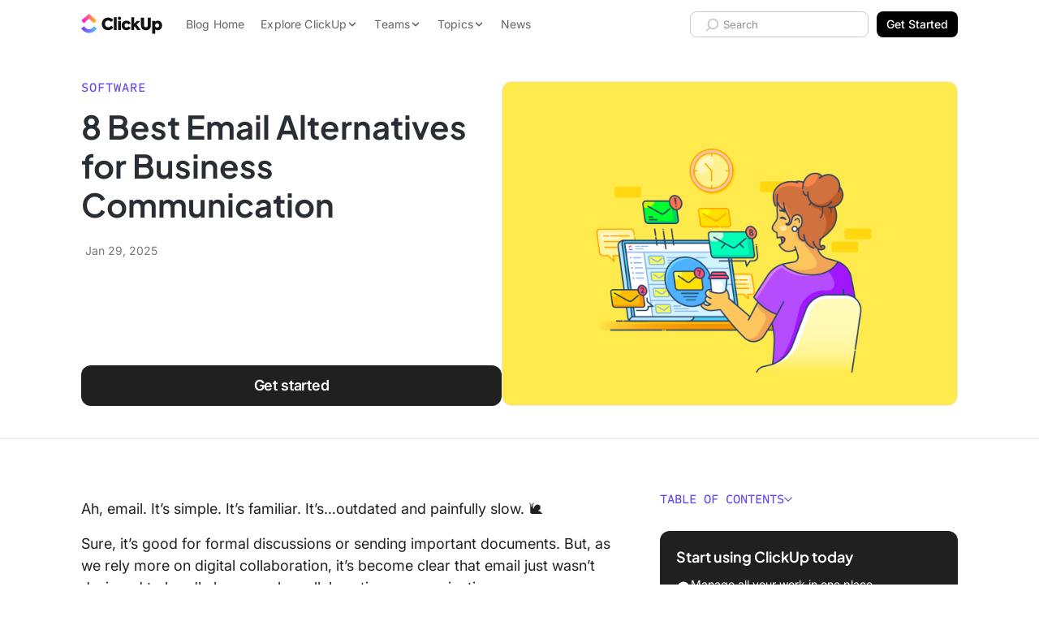

--- FILE ---
content_type: text/html; charset=UTF-8
request_url: https://clickup.com/blog/best-email-alternatives/
body_size: 64130
content:
<!doctype html><html class="no-js" lang="en-US"><head><meta charset="UTF-8" /><meta http-equiv="Content-Type" content="text/html; charset=UTF-8" /><meta http-equiv="X-UA-Compatible" content="IE=edge"><meta name="viewport" content="width=device-width, initial-scale=1"><link rel="preload" href="https://clickup.com/blog/wp-content/themes/clickup-v2/dist/Inter-Italic.847650bd.woff2" as="font" type="font/woff2" crossorigin><link rel="preload" href="https://clickup.com/blog/wp-content/themes/clickup-v2/dist/Inter.9b0b2305.woff2" as="font" type="font/woff2" crossorigin><link rel="preload" href="https://clickup.com/blog/wp-content/themes/clickup-v2/dist/PlusJakartaSans-Italic-VariableFont_wght.d87b84c6.woff2" as="font" type="font/woff2" crossorigin><link rel="preload" href="https://clickup.com/blog/wp-content/themes/clickup-v2/dist/PlusJakartaSans-VariableFont_wght.9576f880.woff2" as="font" type="font/woff2" crossorigin><link rel="preload" href="https://clickup.com/blog/wp-content/themes/clickup-v2/dist/ShantellSans-VariableFont.cc11c942.woff2" as="font" type="font/woff2" crossorigin><link rel="preload" href="https://clickup.com/blog/wp-content/themes/clickup-v2/dist/SometypeMono-VariableFont.ef76347c.woff2" as="font" type="font/woff2" crossorigin><link rel="preload" as="image" href="https://clickup.com/blog/wp-content/uploads/2023/02/Best-Email-Alternatives-700x525.png" imagesrcset="https://clickup.com/blog/wp-content/uploads/2023/02/Best-Email-Alternatives.png 1400w, https://clickup.com/blog/wp-content/uploads/2023/02/Best-Email-Alternatives-300x225.png 300w, https://clickup.com/blog/wp-content/uploads/2023/02/Best-Email-Alternatives-768x576.png 768w, https://clickup.com/blog/wp-content/uploads/2023/02/Best-Email-Alternatives-700x525.png 700w" imagesizes="(max-width: 900px) 94vw, 832px"><meta name='robots' content='index, follow, max-image-preview:large, max-snippet:-1, max-video-preview:-1' /><style>img:is([sizes="auto" i], [sizes^="auto," i]) { contain-intrinsic-size: 3000px 1500px }</style><title>8 Best Email Alternatives for Business Communication 2026 | ClickUp</title><meta name="description" content="Modern communication needs modern solutions. Streamline and speed up team and client communications with these eight email alternatives." /><link rel="canonical" href="https://clickup.com/blog/best-email-alternatives/" /><meta property="og:locale" content="en_US" /><meta property="og:type" content="article" /><meta property="og:title" content="8 Best Email Alternatives for Business Communication 2026 | ClickUp" /><meta property="og:description" content="Modern communication needs modern solutions. Streamline and speed up team and client communications with these eight email alternatives." /><meta property="og:url" content="https://clickup.com/blog/best-email-alternatives/" /><meta property="og:site_name" content="ClickUp" /><meta property="article:publisher" content="https://www.facebook.com/clickupprojectmanagement" /><meta property="article:published_time" content="2025-01-29T08:00:00+00:00" /><meta property="article:modified_time" content="2025-02-04T19:53:52+00:00" /><meta property="og:image" content="https://clickup.com/blog/wp-content/uploads/2023/02/Best-Email-Alternatives.png" /><meta property="og:image:width" content="1400" /><meta property="og:image:height" content="1050" /><meta property="og:image:type" content="image/png" /><meta name="author" content="_no-author" /><meta name="twitter:card" content="summary_large_image" /><meta name="twitter:creator" content="@clickup" /><meta name="twitter:site" content="@clickup" /><meta name="twitter:label1" content="Written by" /><meta name="twitter:data1" content="_no-author" /><meta name="twitter:label2" content="Est. reading time" /><meta name="twitter:data2" content="14 minutes" /> <script type="application/ld+json" class="yoast-schema-graph">{"@context":"https://schema.org","@graph":[{"@type":"Article","@id":"https://clickup.com/blog/best-email-alternatives/#article","isPartOf":{"@id":"https://clickup.com/blog/best-email-alternatives/"},"author":{"name":"_no-author","@id":"https://clickup.com/blog/#/schema/person/f2d7d7f45f2162189d443f48988e5dfc"},"headline":"8 Best Email Alternatives for Business Communication","datePublished":"2025-01-29T08:00:00+00:00","dateModified":"2025-02-04T19:53:52+00:00","mainEntityOfPage":{"@id":"https://clickup.com/blog/best-email-alternatives/"},"wordCount":2719,"publisher":{"@id":"https://clickup.com/blog/#organization"},"image":{"@id":"https://clickup.com/blog/best-email-alternatives/#primaryimage"},"thumbnailUrl":"https://clickup.com/blog/wp-content/uploads/2023/02/Best-Email-Alternatives.png","articleSection":["Manage","Project Management","Software"],"inLanguage":"en-US"},{"@type":"WebPage","@id":"https://clickup.com/blog/best-email-alternatives/","url":"https://clickup.com/blog/best-email-alternatives/","name":"8 Best Email Alternatives for Business Communication [year] | ClickUp","isPartOf":{"@id":"https://clickup.com/blog/#website"},"primaryImageOfPage":{"@id":"https://clickup.com/blog/best-email-alternatives/#primaryimage"},"image":{"@id":"https://clickup.com/blog/best-email-alternatives/#primaryimage"},"thumbnailUrl":"https://clickup.com/blog/wp-content/uploads/2023/02/Best-Email-Alternatives.png","datePublished":"2025-01-29T08:00:00+00:00","dateModified":"2025-02-04T19:53:52+00:00","description":"Modern communication needs modern solutions. Streamline and speed up team and client communications with these eight email alternatives.","breadcrumb":{"@id":"https://clickup.com/blog/best-email-alternatives/#breadcrumb"},"inLanguage":"en-US","potentialAction":[{"@type":"ReadAction","target":["https://clickup.com/blog/best-email-alternatives/"]}]},{"@type":"ImageObject","inLanguage":"en-US","@id":"https://clickup.com/blog/best-email-alternatives/#primaryimage","url":"https://clickup.com/blog/wp-content/uploads/2023/02/Best-Email-Alternatives.png","contentUrl":"https://clickup.com/blog/wp-content/uploads/2023/02/Best-Email-Alternatives.png","width":1400,"height":1050,"caption":"Best Email Alternatives ClickUp Blog"},{"@type":"BreadcrumbList","@id":"https://clickup.com/blog/best-email-alternatives/#breadcrumb","itemListElement":[{"@type":"ListItem","position":1,"name":"Home","item":"https://clickup.com/blog/"},{"@type":"ListItem","position":2,"name":"Software","item":"https://clickup.com/blog/software/"},{"@type":"ListItem","position":3,"name":"8 Best Email Alternatives for Business Communication"}]},{"@type":"WebSite","@id":"https://clickup.com/blog/#website","url":"https://clickup.com/blog/","name":"ClickUp","description":"The ClickUp Blog","publisher":{"@id":"https://clickup.com/blog/#organization"},"potentialAction":[{"@type":"SearchAction","target":{"@type":"EntryPoint","urlTemplate":"https://clickup.com/blog/?s={search_term_string}"},"query-input":{"@type":"PropertyValueSpecification","valueRequired":true,"valueName":"search_term_string"}}],"inLanguage":"en-US"},{"@type":"Organization","@id":"https://clickup.com/blog/#organization","name":"ClickUp","url":"https://clickup.com/blog/","logo":{"@type":"ImageObject","inLanguage":"en-US","@id":"https://clickup.com/blog/#/schema/logo/image/","url":"https://clickup.com/blog/wp-content/uploads/2025/07/logo-v3-clickup-light.jpg","contentUrl":"https://clickup.com/blog/wp-content/uploads/2025/07/logo-v3-clickup-light.jpg","width":503,"height":125,"caption":"ClickUp"},"image":{"@id":"https://clickup.com/blog/#/schema/logo/image/"},"sameAs":["https://www.facebook.com/clickupprojectmanagement","https://x.com/clickup","https://www.linkedin.com/company/clickup-app","https://en.wikipedia.org/wiki/ClickUp","https://tiktok.com/@clickup","https://instagram.com/clickup","https://www.youtube.com/@ClickUpProductivity"]},{"@type":"Person","@id":"https://clickup.com/blog/#/schema/person/f2d7d7f45f2162189d443f48988e5dfc","name":"_no-author","image":{"@type":"ImageObject","inLanguage":"en-US","@id":"https://clickup.com/blog/#/schema/person/image/","url":"https://secure.gravatar.com/avatar/ce4f551122abf037301acbc95db523d4ffae19227bbc6d4ac7ee57cf5015d551?s=96&d=retro&r=g","contentUrl":"https://secure.gravatar.com/avatar/ce4f551122abf037301acbc95db523d4ffae19227bbc6d4ac7ee57cf5015d551?s=96&d=retro&r=g","caption":"_no-author"},"url":"https://clickup.com/blog/author/no-author/"}]}</script> <link rel='dns-prefetch' href='//cdnjs.cloudflare.com' /><link rel='dns-prefetch' href='//clickup.com' /><link rel='stylesheet' id='wp-block-library-css' href='https://clickup.com/blog/wp-includes/css/dist/block-library/style.min.css?ver=1818bc8d54b73404a6630b1e99466ac6' type='text/css' media='all' /><style id='classic-theme-styles-inline-css' type='text/css'>/*! This file is auto-generated */
.wp-block-button__link{color:#fff;background-color:#32373c;border-radius:9999px;box-shadow:none;text-decoration:none;padding:calc(.667em + 2px) calc(1.333em + 2px);font-size:1.125em}.wp-block-file__button{background:#32373c;color:#fff;text-decoration:none}</style><link rel='stylesheet' id='ultimate_blocks-cgb-style-css-css' href='https://clickup.com/blog/wp-content/cache/autoptimize/css/autoptimize_single_51da3f10dcb900efe5e46a6a74794ce3.css?ver=3.3.8' type='text/css' media='all' /><link rel='stylesheet' id='cu_blocks-cgb-style-css-css' href='https://clickup.com/blog/wp-content/cache/autoptimize/css/autoptimize_single_b910ebff1b79930842323a0c27cc0a63.css' type='text/css' media='all' /><style id='cu-buttons-blue-button-style-inline-css' type='text/css'>.wp-block-cu-buttons,[class^=wp-block-cu-buttons]{display:flex;inline-size:100%;justify-content:center}.cu-button{--button-color:124,104,238;--button-border-radius:0.625rem;--button-shadow-before:0 0.625rem 1.5625rem;--button-shadow-after:0 0.25rem 0.75rem;--button-hover-color:49,49,49;-webkit-margin-start:auto;-webkit-margin-end:auto;-webkit-appearance:none;-moz-appearance:none;appearance:none;background-color:rgb(var(--button-color,"124, 104, 238"));border:none;border-radius:var(--button-border-radius);color:var(--color-white,#fff);display:inline-block;font-size:.875rem;font-weight:700;line-height:1.1428571429;margin-inline-end:auto;margin-inline-start:auto;padding:1.25rem 2.1875rem;position:relative;text-align:center;text-decoration:none;transition:transform .25s ease-in-out;z-index:1}.cu-button:after,.cu-button:before{block-size:100%;border-radius:var(--button-border-radius);content:"";inline-size:100%;inset:0;position:absolute;transition:opacity .25s ease-in;z-index:0}.cu-button:before{box-shadow:var(--button-shadow-before) rgba(var(--button-color),.3);opacity:1}.cu-button:after{box-shadow:var(--button-shadow-after) rgba(var(--button-color),.4);opacity:0}.cu-button:active,.cu-button:focus,.cu-button:hover{color:#fff!important;cursor:pointer;transform:translateY(1px)}.cu-button:active:before,.cu-button:focus:before,.cu-button:hover:before{opacity:0}.cu-button:active:after,.cu-button:focus:after,.cu-button:hover:after{opacity:1}.cu-button--purple{--button-color:124,104,238}.cu-button--pink{--button-color:253,113,175}.cu-button--blue{--button-color:73,204,249}.cu-button--green{--button-color:0,184,132}</style><style id='create-block-cu-image-with-overlay-style-inline-css' type='text/css'>.wp-block-create-block-cu-image-with-overlay figure{inline-size:100%}.wp-block-create-block-cu-image-with-overlay .cu-image-with-overlay__overlay{border-radius:9px;inline-size:100%;position:relative}.wp-block-create-block-cu-image-with-overlay .cu-image-with-overlay__overlay:after{background-color:#fff;block-size:100%;border-radius:9px;content:"";inline-size:100%;inset-block-start:0;inset-inline-start:0;opacity:0!important;position:absolute;transition:all .25s ease-in-out;z-index:1}.wp-block-create-block-cu-image-with-overlay .cu-image-with-overlay__overlay img{inline-size:100%}.wp-block-create-block-cu-image-with-overlay .cu-image-with-overlay__cta-wrap{align-items:center;block-size:100%;display:flex;gap:24px;inline-size:100%;inset-block-start:0;inset-inline-start:0;justify-content:center;opacity:0!important;position:absolute;transition:all .25s ease-in-out;z-index:2}.wp-block-create-block-cu-image-with-overlay .cu-image-with-overlay__cta{--button-color:124,104,238;--button-border-radius:0.625rem;--button-shadow-before:0 0.625rem 1.5625rem;--button-shadow-after:0 0.25rem 0.75rem;--button-hover-color:49,49,49;-webkit-appearance:none;-moz-appearance:none;appearance:none;background-color:rgb(var(--button-color,"124, 104, 238"));border:none;border-radius:var(--button-border-radius);color:var(--color-white,#fff);display:block;font-size:.875rem;font-weight:700;line-height:1.1428571429;padding:1.25rem 2.1875rem;position:relative;text-align:center;text-decoration:none;transition:transform .25s ease-in-out;z-index:1}.wp-block-create-block-cu-image-with-overlay .cu-image-with-overlay__cta:after,.wp-block-create-block-cu-image-with-overlay .cu-image-with-overlay__cta:before{block-size:100%;border-radius:var(--button-border-radius);content:"";inline-size:100%;inset:0;position:absolute;transition:opacity .25s ease-in;z-index:0}.wp-block-create-block-cu-image-with-overlay .cu-image-with-overlay__cta:before{box-shadow:var(--button-shadow-before) rgba(var(--button-color),.3);opacity:1}.wp-block-create-block-cu-image-with-overlay .cu-image-with-overlay__cta:after{box-shadow:var(--button-shadow-after) rgba(var(--button-color),.4);opacity:0}.wp-block-create-block-cu-image-with-overlay .cu-image-with-overlay__cta:active,.wp-block-create-block-cu-image-with-overlay .cu-image-with-overlay__cta:focus,.wp-block-create-block-cu-image-with-overlay .cu-image-with-overlay__cta:hover{color:#fff!important;cursor:pointer;transform:translateY(1px)}.wp-block-create-block-cu-image-with-overlay .cu-image-with-overlay__cta:active:before,.wp-block-create-block-cu-image-with-overlay .cu-image-with-overlay__cta:focus:before,.wp-block-create-block-cu-image-with-overlay .cu-image-with-overlay__cta:hover:before{opacity:0}.wp-block-create-block-cu-image-with-overlay .cu-image-with-overlay__cta:active:after,.wp-block-create-block-cu-image-with-overlay .cu-image-with-overlay__cta:focus:after,.wp-block-create-block-cu-image-with-overlay .cu-image-with-overlay__cta:hover:after{opacity:1}.wp-block-create-block-cu-image-with-overlay .cu-image-with-overlay__cta.cu-image-with-overlay__cta--purple{--button-color:124,104,238}.wp-block-create-block-cu-image-with-overlay .cu-image-with-overlay__cta.cu-image-with-overlay__cta--pink{--button-color:253,113,175}.wp-block-create-block-cu-image-with-overlay .cu-image-with-overlay__cta.cu-image-with-overlay__cta--blue{--button-color:73,204,249}.wp-block-create-block-cu-image-with-overlay .cu-image-with-overlay__cta.cu-image-with-overlay__cta--green{--button-color:0,184,132}.wp-block-create-block-cu-image-with-overlay .cu-image-with-overlay__cta.cu-image-with-overlay__cta--black{--button-color:49,49,49}.cu-image-with-overlay__overlay:hover:after{opacity:.8!important}.cu-image-with-overlay__overlay:hover .cu-image-with-overlay__cta-wrap{opacity:1!important}</style><style id='create-block-cu-table-style-inline-css' type='text/css'>.visually-hidden{clip:rect(0 0 0 0);-webkit-clip-path:inset(50%);clip-path:inset(50%);height:1px;overflow:hidden;position:absolute;white-space:nowrap;width:1px}.cu-block-table{max-width:none;width:auto;min-width:100%;-webkit-margin-before:30px;margin-block-start:30px;-webkit-margin-after:30px;margin-block-end:30px;border-collapse:collapse;table-layout:fixed}@media screen and (max-width: 600px){.cu-block-table{display:block;max-width:100%;min-width:100%;width:100%}.cu-block-table colgroup{display:none}}@media screen and (max-width: 600px){.cu-block-table__row{display:flex;width:100%;-webkit-padding-start:25px;padding-inline-start:25px;-webkit-padding-end:25px;padding-inline-end:25px;border-radius:12px}.cu-block-table__row+.cu-block-table__row{-webkit-margin-before:15px;margin-block-start:15px}}@media screen and (max-width: 600px){.cu-block-table__row_header{clip:rect(0 0 0 0);-webkit-clip-path:inset(50%);clip-path:inset(50%);height:1px;overflow:hidden;position:absolute;white-space:nowrap;width:1px}}.cu-block-table__row_header th{padding-bottom:25px;text-align:center;font:700 18px/24px "Axiforma",sans-serif}.cu-block-table__row_header th:first-child{-webkit-padding-start:25px;padding-inline-start:25px}.cu-block-table__row_header th:last-child{-webkit-padding-end:25px;padding-inline-end:25px}.cu-block-table__row_header th[data-align=left]{text-align:left}.cu-block-table__row_header th[data-align=right]{text-align:right}.cu-block-table__row_header th[data-align=center]{text-align:center}.cu-block-table__row_header th[data-valign=top]{vertical-align:top}.cu-block-table__row_header th[data-valign=center]{vertical-align:middle}.cu-block-table__row_header th[data-valign=bottom]{vertical-align:bottom}.cu-block-table_row-headings th[scope=col]:first-child{text-align:left}.cu-block-table__row_body:nth-child(odd){background-color:rgba(233,235,240,.5)}.cu-table-block__cell{width:var(--td-width, inherit);-webkit-padding-before:15px;padding-block-start:15px;-webkit-padding-after:15px;padding-block-end:15px;-webkit-padding-start:10px;padding-inline-start:10px;-webkit-padding-end:10px;padding-inline-end:10px;text-align:center;font:16px/24px "Axiforma",sans-serif}@media screen and (max-width: 600px){.cu-table-block__cell{width:100%;font:14px/22px "Axiforma",sans-serif;-webkit-padding-before:15px;padding-block-start:15px;-webkit-padding-after:0;padding-block-end:0;text-align:left}.cu-table-block__cell::before{content:attr(data-row-header);display:block;text-align:left;font-weight:bold}}.cu-table-block__cell:first-child{-webkit-padding-start:25px;padding-inline-start:25px;border-top-left-radius:12px;border-bottom-left-radius:12px}@media screen and (max-width: 600px){.cu-table-block__cell:first-child{-webkit-padding-start:unset;padding-inline-start:unset}}.cu-table-block__cell:last-child{-webkit-padding-end:25px;padding-inline-end:25px;-webkit-padding-after:15px;padding-block-end:15px;border-top-right-radius:12px;border-bottom-right-radius:12px}@media screen and (max-width: 600px){.cu-table-block__cell:last-child{-webkit-padding-end:unset;padding-inline-end:unset}}.cu-table-block__cell[scope=row]:first-child{font-weight:700;text-align:left}@media screen and (max-width: 600px){.cu-table-block__cell[scope=row]:first-child{width:100%;-webkit-padding-before:20px;padding-block-start:20px;-webkit-padding-after:0;padding-block-end:0;-webkit-padding-start:10px;padding-inline-start:10px;font-size:18px}.cu-table-block__cell[scope=row]:first-child::before{content:"";display:none}}.cu-table-block__cell[data-align=left]{text-align:left}.cu-table-block__cell[data-align=right]{text-align:right}.cu-table-block__cell[data-align=center]{text-align:center}.cu-table-block__cell[data-valign=top]{vertical-align:top}.cu-table-block__cell[data-valign=center]{vertical-align:middle}.cu-table-block__cell[data-valign=bottom]{vertical-align:bottom}</style><link rel='stylesheet' id='html5-player-video-style-css' href='https://clickup.com/blog/wp-content/cache/autoptimize/css/autoptimize_single_9ec63506fae21c3164116481422ca6a9.css?ver=2.6.1' type='text/css' media='all' /><link rel='stylesheet' id='html5-player-youtube-style-css' href='https://clickup.com/blog/wp-content/cache/autoptimize/css/autoptimize_single_9ec63506fae21c3164116481422ca6a9.css?ver=2.6.1' type='text/css' media='all' /><link rel='stylesheet' id='html5-player-vimeo-style-css' href='https://clickup.com/blog/wp-content/cache/autoptimize/css/autoptimize_single_9ec63506fae21c3164116481422ca6a9.css?ver=2.6.1' type='text/css' media='all' /><style id='create-block-prompt-box-style-inline-css' type='text/css'>/*!**************************************************************************************************************************************************************************************************************************************************!*\
  !*** css ./node_modules/css-loader/dist/cjs.js??ruleSet[1].rules[4].use[1]!./node_modules/postcss-loader/dist/cjs.js??ruleSet[1].rules[4].use[2]!./node_modules/sass-loader/dist/cjs.js??ruleSet[1].rules[4].use[3]!./src/prompt-box/style.scss ***!
  \**************************************************************************************************************************************************************************************************************************************************/
/**
 * The following styles get applied both on the front of your site
 * and in the editor.
 *
 */
.block-prompt-box--wrapper {
  border: 3px solid rgba(185, 190, 199, 0.75);
  outline: 6px solid rgba(185, 190, 199, 0.25);
  border-radius: 12px;
  padding: 20px;
  margin: 0 6px;
}
.block-prompt-box--header {
  display: -webkit-box;
  display: -ms-flexbox;
  display: flex;
  -webkit-box-orient: horizontal;
  -webkit-box-direction: normal;
      -ms-flex-direction: row;
          flex-direction: row;
  -webkit-box-align: start;
      -ms-flex-align: start;
          align-items: flex-start;
  -webkit-box-pack: start;
      -ms-flex-pack: start;
          justify-content: flex-start;
  gap: 12px;
}
.block-prompt-box--header-icon {
  stroke: rgb(0, 0, 0) !important;
  margin-top: 6px;
}
.block-prompt-box--title {
  margin: 0 !important;
  padding: 0 !important;
  font-size: 18px !important;
  font-weight: 600 !important;
  letter-spacing: 0 !important;
}
.block-prompt-box--description {
  margin: 0 0 20px 0 !important;
  padding: 0;
}
.block-prompt-box--sample-prompt-selector {
  display: -webkit-box;
  display: -ms-flexbox;
  display: flex;
  -webkit-box-orient: horizontal;
  -webkit-box-direction: normal;
      -ms-flex-direction: row;
          flex-direction: row;
  -webkit-box-align: center;
      -ms-flex-align: center;
          align-items: center;
  -webkit-box-pack: justify;
      -ms-flex-pack: justify;
          justify-content: space-between;
  background: rgb(243, 243, 247);
  color: #646464;
  border-radius: 8px;
  padding: 8px 12px;
  margin: 0 0 10px 0;
  border: 1px solid rgb(226, 226, 233);
  width: 100%;
  cursor: pointer;
}
.block-prompt-box--sample-prompt-selector-icon {
  height: 16px;
  width: 16px;
}
.block-prompt-box--prompt-options-container {
  position: relative;
}
.block-prompt-box--sample-prompt-options {
  background: rgb(243, 243, 247);
  color: #646464;
  display: -webkit-box;
  display: -ms-flexbox;
  display: flex;
  -webkit-box-orient: vertical;
  -webkit-box-direction: normal;
      -ms-flex-direction: column;
          flex-direction: column;
  -webkit-box-align: start;
      -ms-flex-align: start;
          align-items: flex-start;
  border-radius: 8px;
  display: none;
  position: absolute;
  top: 40px;
  left: 0;
  width: 100%;
  z-index: 99;
}
.block-prompt-box--sample-prompt-options.is-open {
  display: -webkit-box;
  display: -ms-flexbox;
  display: flex;
}
.block-prompt-box--sample-prompt-option {
  display: -webkit-box;
  display: -ms-flexbox;
  display: flex;
  -webkit-box-orient: horizontal;
  -webkit-box-direction: normal;
      -ms-flex-direction: row;
          flex-direction: row;
  -webkit-box-align: center;
      -ms-flex-align: center;
          align-items: center;
  -webkit-box-pack: justify;
      -ms-flex-pack: justify;
          justify-content: space-between;
  border: 0;
  background: rgb(243, 243, 247);
  color: #646464;
  border: 1px solid rgb(226, 226, 233);
  padding: 8px 12px;
  font-size: 14px;
  font-weight: 600;
  width: 100%;
  border-bottom: 0;
  cursor: pointer;
}
.block-prompt-box--sample-prompt-option:hover, .block-prompt-box--sample-prompt-option:focus, .block-prompt-box--sample-prompt-option:active {
  color: rgb(98, 73, 223) !important;
  background-color: rgba(237, 237, 242, 0.3);
}
.block-prompt-box--sample-prompt-option:first-of-type {
  border-top-left-radius: 8px;
  border-top-right-radius: 8px;
}
.block-prompt-box--sample-prompt-option:last-of-type {
  border-bottom: 1px solid rgb(226, 226, 233);
  border-bottom-left-radius: 8px;
  border-bottom-right-radius: 8px;
}
.block-prompt-box--sample-prompt-option--prompt {
  font-weight: 400;
}
.block-prompt-box--sample-prompt-option--back {
  -webkit-box-pack: start;
      -ms-flex-pack: start;
          justify-content: flex-start;
  gap: 12px;
}
.block-prompt-box--sample-prompt-option--back svg {
  height: 12px;
  width: 12px;
  -webkit-transform: rotate(180deg);
      -ms-transform: rotate(180deg);
          transform: rotate(180deg);
}
.block-prompt-box--sample-prompt-option-icon {
  height: 12px;
  width: 12px;
  opacity: 0.75;
}
.block-prompt-box--text-input {
  background: rgb(243, 243, 247);
  color: #646464;
  border: 3px solid rgba(185, 190, 199, 0.75);
  outline: 4px solid rgba(185, 190, 199, 0.25);
  border-radius: 12px;
  padding: 8px 12px;
  width: 100%;
  margin: 18px 0 15px 0;
  min-height: 120px;
}
.block-prompt-box--submit {
  display: -webkit-box;
  display: -ms-flexbox;
  display: flex;
  -webkit-box-orient: horizontal;
  -webkit-box-direction: normal;
      -ms-flex-direction: row;
          flex-direction: row;
  -webkit-box-align: center;
      -ms-flex-align: center;
          align-items: center;
  -webkit-box-pack: center;
      -ms-flex-pack: center;
          justify-content: center;
  gap: 8px;
  background-color: #000;
  color: rgb(255, 255, 255);
  border: 0;
  padding: 12px 20px;
  border-radius: 8px;
  font-weight: 600;
  min-width: 50%;
  margin: 0 auto;
  -webkit-transition: background-color 0.2s ease !important;
  transition: background-color 0.2s ease !important;
  cursor: pointer;
}
.block-prompt-box--submit:hover, .block-prompt-box--submit:focus, .block-prompt-box--submit:active {
  background-color: #333 !important;
}
.block-prompt-box--submit-icon {
  height: 16px;
  width: 16px;
}
.block-prompt-box--user-feedback {
  font-size: 14px;
  text-align: center;
  color: crimson;
  margin: 0 0 10px 0;
}

/*# sourceMappingURL=style-index.css.map*/</style><style id='global-styles-inline-css' type='text/css'>:root{--wp--preset--aspect-ratio--square: 1;--wp--preset--aspect-ratio--4-3: 4/3;--wp--preset--aspect-ratio--3-4: 3/4;--wp--preset--aspect-ratio--3-2: 3/2;--wp--preset--aspect-ratio--2-3: 2/3;--wp--preset--aspect-ratio--16-9: 16/9;--wp--preset--aspect-ratio--9-16: 9/16;--wp--preset--color--black: #000000;--wp--preset--color--cyan-bluish-gray: #abb8c3;--wp--preset--color--white: #ffffff;--wp--preset--color--pale-pink: #f78da7;--wp--preset--color--vivid-red: #cf2e2e;--wp--preset--color--luminous-vivid-orange: #ff6900;--wp--preset--color--luminous-vivid-amber: #fcb900;--wp--preset--color--light-green-cyan: #7bdcb5;--wp--preset--color--vivid-green-cyan: #00d084;--wp--preset--color--pale-cyan-blue: #8ed1fc;--wp--preset--color--vivid-cyan-blue: #0693e3;--wp--preset--color--vivid-purple: #9b51e0;--wp--preset--gradient--vivid-cyan-blue-to-vivid-purple: linear-gradient(135deg,rgba(6,147,227,1) 0%,rgb(155,81,224) 100%);--wp--preset--gradient--light-green-cyan-to-vivid-green-cyan: linear-gradient(135deg,rgb(122,220,180) 0%,rgb(0,208,130) 100%);--wp--preset--gradient--luminous-vivid-amber-to-luminous-vivid-orange: linear-gradient(135deg,rgba(252,185,0,1) 0%,rgba(255,105,0,1) 100%);--wp--preset--gradient--luminous-vivid-orange-to-vivid-red: linear-gradient(135deg,rgba(255,105,0,1) 0%,rgb(207,46,46) 100%);--wp--preset--gradient--very-light-gray-to-cyan-bluish-gray: linear-gradient(135deg,rgb(238,238,238) 0%,rgb(169,184,195) 100%);--wp--preset--gradient--cool-to-warm-spectrum: linear-gradient(135deg,rgb(74,234,220) 0%,rgb(151,120,209) 20%,rgb(207,42,186) 40%,rgb(238,44,130) 60%,rgb(251,105,98) 80%,rgb(254,248,76) 100%);--wp--preset--gradient--blush-light-purple: linear-gradient(135deg,rgb(255,206,236) 0%,rgb(152,150,240) 100%);--wp--preset--gradient--blush-bordeaux: linear-gradient(135deg,rgb(254,205,165) 0%,rgb(254,45,45) 50%,rgb(107,0,62) 100%);--wp--preset--gradient--luminous-dusk: linear-gradient(135deg,rgb(255,203,112) 0%,rgb(199,81,192) 50%,rgb(65,88,208) 100%);--wp--preset--gradient--pale-ocean: linear-gradient(135deg,rgb(255,245,203) 0%,rgb(182,227,212) 50%,rgb(51,167,181) 100%);--wp--preset--gradient--electric-grass: linear-gradient(135deg,rgb(202,248,128) 0%,rgb(113,206,126) 100%);--wp--preset--gradient--midnight: linear-gradient(135deg,rgb(2,3,129) 0%,rgb(40,116,252) 100%);--wp--preset--font-size--small: 13px;--wp--preset--font-size--medium: 20px;--wp--preset--font-size--large: 36px;--wp--preset--font-size--x-large: 42px;--wp--preset--spacing--20: 0.44rem;--wp--preset--spacing--30: 0.67rem;--wp--preset--spacing--40: 1rem;--wp--preset--spacing--50: 1.5rem;--wp--preset--spacing--60: 2.25rem;--wp--preset--spacing--70: 3.38rem;--wp--preset--spacing--80: 5.06rem;--wp--preset--shadow--natural: 6px 6px 9px rgba(0, 0, 0, 0.2);--wp--preset--shadow--deep: 12px 12px 50px rgba(0, 0, 0, 0.4);--wp--preset--shadow--sharp: 6px 6px 0px rgba(0, 0, 0, 0.2);--wp--preset--shadow--outlined: 6px 6px 0px -3px rgba(255, 255, 255, 1), 6px 6px rgba(0, 0, 0, 1);--wp--preset--shadow--crisp: 6px 6px 0px rgba(0, 0, 0, 1);}:where(.is-layout-flex){gap: 0.5em;}:where(.is-layout-grid){gap: 0.5em;}body .is-layout-flex{display: flex;}.is-layout-flex{flex-wrap: wrap;align-items: center;}.is-layout-flex > :is(*, div){margin: 0;}body .is-layout-grid{display: grid;}.is-layout-grid > :is(*, div){margin: 0;}:where(.wp-block-columns.is-layout-flex){gap: 2em;}:where(.wp-block-columns.is-layout-grid){gap: 2em;}:where(.wp-block-post-template.is-layout-flex){gap: 1.25em;}:where(.wp-block-post-template.is-layout-grid){gap: 1.25em;}.has-black-color{color: var(--wp--preset--color--black) !important;}.has-cyan-bluish-gray-color{color: var(--wp--preset--color--cyan-bluish-gray) !important;}.has-white-color{color: var(--wp--preset--color--white) !important;}.has-pale-pink-color{color: var(--wp--preset--color--pale-pink) !important;}.has-vivid-red-color{color: var(--wp--preset--color--vivid-red) !important;}.has-luminous-vivid-orange-color{color: var(--wp--preset--color--luminous-vivid-orange) !important;}.has-luminous-vivid-amber-color{color: var(--wp--preset--color--luminous-vivid-amber) !important;}.has-light-green-cyan-color{color: var(--wp--preset--color--light-green-cyan) !important;}.has-vivid-green-cyan-color{color: var(--wp--preset--color--vivid-green-cyan) !important;}.has-pale-cyan-blue-color{color: var(--wp--preset--color--pale-cyan-blue) !important;}.has-vivid-cyan-blue-color{color: var(--wp--preset--color--vivid-cyan-blue) !important;}.has-vivid-purple-color{color: var(--wp--preset--color--vivid-purple) !important;}.has-black-background-color{background-color: var(--wp--preset--color--black) !important;}.has-cyan-bluish-gray-background-color{background-color: var(--wp--preset--color--cyan-bluish-gray) !important;}.has-white-background-color{background-color: var(--wp--preset--color--white) !important;}.has-pale-pink-background-color{background-color: var(--wp--preset--color--pale-pink) !important;}.has-vivid-red-background-color{background-color: var(--wp--preset--color--vivid-red) !important;}.has-luminous-vivid-orange-background-color{background-color: var(--wp--preset--color--luminous-vivid-orange) !important;}.has-luminous-vivid-amber-background-color{background-color: var(--wp--preset--color--luminous-vivid-amber) !important;}.has-light-green-cyan-background-color{background-color: var(--wp--preset--color--light-green-cyan) !important;}.has-vivid-green-cyan-background-color{background-color: var(--wp--preset--color--vivid-green-cyan) !important;}.has-pale-cyan-blue-background-color{background-color: var(--wp--preset--color--pale-cyan-blue) !important;}.has-vivid-cyan-blue-background-color{background-color: var(--wp--preset--color--vivid-cyan-blue) !important;}.has-vivid-purple-background-color{background-color: var(--wp--preset--color--vivid-purple) !important;}.has-black-border-color{border-color: var(--wp--preset--color--black) !important;}.has-cyan-bluish-gray-border-color{border-color: var(--wp--preset--color--cyan-bluish-gray) !important;}.has-white-border-color{border-color: var(--wp--preset--color--white) !important;}.has-pale-pink-border-color{border-color: var(--wp--preset--color--pale-pink) !important;}.has-vivid-red-border-color{border-color: var(--wp--preset--color--vivid-red) !important;}.has-luminous-vivid-orange-border-color{border-color: var(--wp--preset--color--luminous-vivid-orange) !important;}.has-luminous-vivid-amber-border-color{border-color: var(--wp--preset--color--luminous-vivid-amber) !important;}.has-light-green-cyan-border-color{border-color: var(--wp--preset--color--light-green-cyan) !important;}.has-vivid-green-cyan-border-color{border-color: var(--wp--preset--color--vivid-green-cyan) !important;}.has-pale-cyan-blue-border-color{border-color: var(--wp--preset--color--pale-cyan-blue) !important;}.has-vivid-cyan-blue-border-color{border-color: var(--wp--preset--color--vivid-cyan-blue) !important;}.has-vivid-purple-border-color{border-color: var(--wp--preset--color--vivid-purple) !important;}.has-vivid-cyan-blue-to-vivid-purple-gradient-background{background: var(--wp--preset--gradient--vivid-cyan-blue-to-vivid-purple) !important;}.has-light-green-cyan-to-vivid-green-cyan-gradient-background{background: var(--wp--preset--gradient--light-green-cyan-to-vivid-green-cyan) !important;}.has-luminous-vivid-amber-to-luminous-vivid-orange-gradient-background{background: var(--wp--preset--gradient--luminous-vivid-amber-to-luminous-vivid-orange) !important;}.has-luminous-vivid-orange-to-vivid-red-gradient-background{background: var(--wp--preset--gradient--luminous-vivid-orange-to-vivid-red) !important;}.has-very-light-gray-to-cyan-bluish-gray-gradient-background{background: var(--wp--preset--gradient--very-light-gray-to-cyan-bluish-gray) !important;}.has-cool-to-warm-spectrum-gradient-background{background: var(--wp--preset--gradient--cool-to-warm-spectrum) !important;}.has-blush-light-purple-gradient-background{background: var(--wp--preset--gradient--blush-light-purple) !important;}.has-blush-bordeaux-gradient-background{background: var(--wp--preset--gradient--blush-bordeaux) !important;}.has-luminous-dusk-gradient-background{background: var(--wp--preset--gradient--luminous-dusk) !important;}.has-pale-ocean-gradient-background{background: var(--wp--preset--gradient--pale-ocean) !important;}.has-electric-grass-gradient-background{background: var(--wp--preset--gradient--electric-grass) !important;}.has-midnight-gradient-background{background: var(--wp--preset--gradient--midnight) !important;}.has-small-font-size{font-size: var(--wp--preset--font-size--small) !important;}.has-medium-font-size{font-size: var(--wp--preset--font-size--medium) !important;}.has-large-font-size{font-size: var(--wp--preset--font-size--large) !important;}.has-x-large-font-size{font-size: var(--wp--preset--font-size--x-large) !important;}
:where(.wp-block-post-template.is-layout-flex){gap: 1.25em;}:where(.wp-block-post-template.is-layout-grid){gap: 1.25em;}
:where(.wp-block-columns.is-layout-flex){gap: 2em;}:where(.wp-block-columns.is-layout-grid){gap: 2em;}
:root :where(.wp-block-pullquote){font-size: 1.5em;line-height: 1.6;}</style><link rel='stylesheet' id='ub-extension-style-css-css' href='https://clickup.com/blog/wp-content/cache/autoptimize/css/autoptimize_single_b060b95f3c5cfd04f0558a88351b5c65.css?ver=1818bc8d54b73404a6630b1e99466ac6' type='text/css' media='all' /><link rel='stylesheet' id='affiliatable_swiper_css-css' href='https://cdnjs.cloudflare.com/ajax/libs/Swiper/8.4.5/swiper-bundle.min.css?ver=1818bc8d54b73404a6630b1e99466ac6' type='text/css' media='all' /><link rel='stylesheet' id='affiliatable_css-css' href='https://clickup.com/blog/wp-content/cache/autoptimize/css/autoptimize_single_b234b6f50711c2dd641799f227edd792.css?ver=1818bc8d54b73404a6630b1e99466ac6' type='text/css' media='all' /><link rel='stylesheet' id='cu_styles-css' href='https://clickup.com/blog/wp-content/cache/autoptimize/css/autoptimize_single_51f76c09b18683579a3a53134ea7aaea.css?ver=2.0.0' type='text/css' media='all' /><link rel='stylesheet' id='enlighterjs-css' href='https://clickup.com/blog/wp-content/plugins/enlighter/cache/enlighterjs.min.css?ver=7qt7WNknHMbt6Rw' type='text/css' media='all' /><link rel="https://api.w.org/" href="https://clickup.com/blog/wp-json/" /><link rel="alternate" title="JSON" type="application/json" href="https://clickup.com/blog/wp-json/wp/v2/posts/51081" /><style>#h5vpQuickPlayer { width: 100%; max-width: 100%; margin: 0 auto; }</style><link rel="apple-touch-icon" sizes="180x180" href="/blog/wp-content/uploads/fbrfg/apple-touch-icon.png?v=3"><link rel="icon" type="image/png" sizes="32x32" href="/blog/wp-content/uploads/fbrfg/favicon-32x32.png?v=3"><link rel="icon" type="image/png" sizes="16x16" href="/blog/wp-content/uploads/fbrfg/favicon-16x16.png?v=3"><link rel="manifest" href="/blog/wp-content/uploads/fbrfg/site.webmanifest?v=3"><link rel="mask-icon" href="/blog/wp-content/uploads/fbrfg/safari-pinned-tab.svg?v=3" color="#7b68ee"><link rel="shortcut icon" href="/blog/wp-content/uploads/fbrfg/favicon.ico?v=3"><meta name="msapplication-TileColor" content="#da532c"><meta name="msapplication-config" content="/blog/wp-content/uploads/fbrfg/browserconfig.xml?v=3"><meta name="theme-color" content="#ffffff"><link rel="alternate" hreflang="en" href="https://clickup.com/blog/best-email-alternatives/"><link rel="alternate" hreflang="x-default" href="https://clickup.com/blog/best-email-alternatives/"><link rel="icon" href="https://clickup.com/blog/wp-content/uploads/2022/01/icon-384x384-1-150x150.png" sizes="32x32" /><link rel="icon" href="https://clickup.com/blog/wp-content/uploads/2022/01/icon-384x384-1-300x300.png" sizes="192x192" /><link rel="apple-touch-icon" href="https://clickup.com/blog/wp-content/uploads/2022/01/icon-384x384-1-300x300.png" /><meta name="msapplication-TileImage" content="https://clickup.com/blog/wp-content/uploads/2022/01/icon-384x384-1-300x300.png" /><style type="text/css" id="wp-custom-css">.anchor {
    scroll-margin-top: 165px;
}


/* Key Takeaways Block */
.key-takeaways {
  background: linear-gradient(
    135deg,
    rgba(102, 71, 240, 0.04),
    rgba(0, 145, 255, 0.04)
  );
  padding: 24px;
  margin-bottom: 32px;
  border-radius: 12px;
  position: relative;
}

/* Top accent bar using core purple-to-blue gradient (#6647F0 → #0091FF) */
.key-takeaways::before {
  content: "";
  position: absolute;
  top: 0;
  left: 0;
  height: 5px;
  width: 100%;
  border-radius: 12px 12px 0 0;
  background-image: linear-gradient(90deg, #FF02F0, #FC6D2D);
}

.key-takeaways h3 {
  font-size: 18px;
  font-weight: 600;
  color: #292D34;
  margin-bottom: 0; /* reset since separator now in pseudo */
  padding-bottom: 16px; /* space to match separator margin */
  position: relative;
}

.key-takeaways h3::after {
  content: "";
  display: block;
  border-top: 1px solid #E1E5EA;
  margin-top: 16px;
}

.key-takeaways ul {
  margin: 0;
  padding-left: 1.2em;
}

.key-takeaways li {
  color: #292D34;
  line-height: 1.6;
}



/* Highlight Block - left gradient accent, aligned with Key Takeaways */
.highlight-block {
  background: linear-gradient(
    135deg,
    rgba(102, 71, 240, 0.04),
    rgba(0, 145, 255, 0.04)
  );
  padding: 24px 24px 24px 20px;
  margin: 25px 0 32px;
  border-radius: 12px;
  border: 1px solid #E1E5EA;
  position: relative;
  overflow: hidden;
  font-size: 16px;
}

.highlight-block::before {
  content: "";
  position: absolute;
  top: 0;
  left: 0;
  bottom: 0;
  width: 5px;
  background-image: linear-gradient(180deg, #FF02F0, #FC6D2D);
  border-radius: 12px 0 0 12px;
}

.highlight-block p {
  margin: 0 0 14px;
  color: #292D34;
  line-height: 1.6;
}

.highlight-block p:last-child {
  margin-bottom: 0;
}

.highlight-block hr {
  display: none;
}

.highlight-block strong {
  font-weight: 600;
}



/* ClickUp Highlight Card Block */
.clickup-highlight-card {
  background: #ffffff;
  border: 1px solid #E0DCF5;
  border-radius: 10px;
  padding: 32px;
  margin: 48px 0;
  box-shadow: 0px 6px 12px rgba(0, 0, 0, 0.04);
}

/* Header layout */
.clickup-highlight-header {
  display: flex;
  align-items: center;
  gap: 10px;
  margin-bottom: 24px;
}

/* Logo container */
.clickup-logo-wrap {
  display: flex;
  align-items: center;
  justify-content: center;
  height: 40px;
  width: auto;
}

/* Affiliatable buttons */
.cta-copy a.cg-btn,
.cta-copy a.cg-btn:visited,
.cta-copy a.cg-btn:hover,
.cta-copy a.cg-btn:focus,
.cta-copy a.cg-btn:active {
  color: #fff !important;
  text-decoration: none;
}

/* Row separators inside Affiliatable table (this post only) */
body.postid-6165 table.cg-table-two {
  border-collapse: separate;
  border-spacing: 0;
}

body.postid-6165 table.cg-table-two tbody tr + tr td {
  border-top: 1px solid #E1E5EA;
}

/* Add padding around the whole Affiliatable table block */
.affiliatable-pad {
  padding: 16px;
}

/* Outer frame around the whole Affiliatable block */
.affiliatable-pad table.cg-table-two{
  border-left:1px solid #E1E5EA !important;
}</style><noscript><style id="rocket-lazyload-nojs-css">.rll-youtube-player, [data-lazy-src]{display:none !important;}</style></noscript><meta name="apple-itunes-app" content="app-id=1535098836"><link rel="profile" href="http://gmpg.org/xfn/11"><link rel="manifest" href="https://clickup.com/blog/wp-content/themes/clickup-v2/manifest.json"><link rel='alternate' hreflang='ar' href='https://clickup.com/ar/blog/51081/best-email-alternatives' /><link rel='alternate' hreflang='bg' href='https://clickup.com/bg/blog/51081/best-email-alternatives' /><link rel='alternate' hreflang='cs' href='https://clickup.com/cs/blog/51081/nejlepsi-alternativy-k-e-mailu' /><link rel='alternate' hreflang='de' href='https://clickup.com/de/blog/51081/best-email-alternativen' /><link rel='alternate' hreflang='es-ES' href='https://clickup.com/es-ES/blog/51081/best-email-alternatives' /><link rel='alternate' hreflang='fr-FR' href='https://clickup.com/fr-FR/blog/51081/best-email-alternatives' /><link rel='alternate' hreflang='hu' href='https://clickup.com/hu/blog/51081/legjobb-e-mail-alternativak' /><link rel='alternate' hreflang='id' href='https://clickup.com/id/blog/51081/alternatif-email-terbaik' /><link rel='alternate' hreflang='it' href='https://clickup.com/it/blog/51081/migliori-alternative-allemail' /><link rel='alternate' hreflang='ja' href='https://clickup.com/ja/blog/51081/best-email-alternatives' /><link rel='alternate' hreflang='ko' href='https://clickup.com/ko/blog/51081/best-email-alternatives' /><link rel='alternate' hreflang='nl' href='https://clickup.com/nl/blog/51081/best-email-alternatieven' /><link rel='alternate' hreflang='pl' href='https://clickup.com/pl/blog/51081/best-email-alternatives' /><link rel='alternate' hreflang='pt-BR' href='https://clickup.com/pt-BR/blog/51081/melhor-email-alternativas' /><link rel='alternate' hreflang='sv' href='https://clickup.com/sv/blog/51081/baesta-e-postalternativ' /><link rel='alternate' hreflang='th' href='https://clickup.com/th/blog/51081/best-email-alternatives' /><link rel='alternate' hreflang='tr' href='https://clickup.com/tr/blog/51081/en-iyi-e-posta-alternatifleri' /><link rel='alternate' hreflang='vi' href='https://clickup.com/vi/blog/51081/best-email-alternatives' />  <script async src="https://www.googletagmanager.com/gtag/js?id=AW-617640813"></script> <script>window.dataLayer = window.dataLayer || []; 
		function gtag(){dataLayer.push(arguments);}
	  	// Default ad_storage to 'denied' in EEA (GDPR) regions
		gtag('consent', 'default', { 
		  ad_storage: "denied", 
		  analytics_storage: "denied", 
		  functionality_storage: "denied", 
		  personalization_storage: "denied", 
		  security_storage: "granted",  
		  ad_user_data: "denied",
		  ad_personalization: "denied", 
		  'wait_for_update': 500,
		  'region': ['GB', 'CH', 'AT', 'BE', 'BG', 'HR', 'CY', 'CZ', 'DK', 'EE', 'FI', 'FR', 'DE', 'GR', 'HU', 'IS', 'IE', 'IT', 'LV', 'LI', 'LT', 'LU', 'MT', 'NL', 'NO', 'PL', 'PT', 'RO', 'SK', 'SI', 'ES', 'SE'],
		}); 
		// Default ad_storage to 'granted' in all other regions
		gtag('consent', 'default', { 
		  ad_storage: "granted", 
		  analytics_storage: "granted", 
		  functionality_storage: "granted", 
		  personalization_storage: "granted", 
		  security_storage: "granted",  
		  ad_user_data: "granted",
		  ad_personalization: "granted", 
		  'wait_for_update': 500,
		}); 
		gtag('js', new Date()); 
		gtag('config', 'AW-617640813');</script>  <script src="https://cdn.cookielaw.org/scripttemplates/otSDKStub.js"  type="text/javascript" charset="UTF-8" data-domain-script="018ee378-2311-79c0-8023-1b68c61553b8" ></script> <script type="text/javascript">function getOneTrustData() {
			return {
				dataSubjectId: typeof OneTrust !== 'undefined' && OneTrust.getDataSubjectId ? OneTrust.getDataSubjectId() : null,
				consentStatus: typeof OptanonActiveGroups !== 'undefined' ? OptanonActiveGroups : '',
				consentGeo: typeof OneTrust !== 'undefined' && OneTrust.getGeolocationData ? OneTrust.getGeolocationData() : null,
			};
		}

		function getActiveGroupsList(consentStatus) {
			return consentStatus.split(',').filter(element => element !== '' && element != null);
		}

		function trackConsent(data) {
			// Check if analytics and analytics.track are defined before calling
			if (typeof analytics !== 'undefined' && typeof analytics.track === 'function') {
				analytics.track('submit cookie consent', {
					dataSubjectId: data.dataSubjectId,
					consentStatus: data.consentStatus,
					consentGeo: data.consentGeo,
				});
			} 
		}

		function OptanonWrapper() {
			const { dataSubjectId, consentStatus, consentGeo } = getOneTrustData();
			const activeGroupsList = getActiveGroupsList(consentStatus);
			const initialConsentModel = consentStatus;
			let hasReloaded = sessionStorage.getItem('onetrust-has-reloaded') === 'true';
			
			// Initial tracking
			trackConsent({ dataSubjectId, consentStatus, consentGeo });

			window.addEventListener('OneTrustGroupsUpdated', function() {

				const { dataSubjectId, consentStatus, consentGeo } = getOneTrustData();
				const activeGroupsList = getActiveGroupsList(consentStatus);

				if (activeGroupsList.includes('C0002')) {
					trackConsent({ dataSubjectId, consentStatus, consentGeo });
				}
				
				// Only reload if consent has actually changed AND we haven't already reloaded this session
				if (consentStatus !== initialConsentModel && !hasReloaded) {
					sessionStorage.setItem('onetrust-has-reloaded', 'true');
					location.reload();
				}
			});
			if (window?.OneTrust?.getGeolocationData) {
				const eeaCountries = ["GB", "CH", "AT", "BE", "BG", "HR", "CY", "CZ", "DK", "EE", "FI", "FR", "DE", "GR", "HU", "IS", "IE", "IT", "LV", "LI", "LT", "LU", "MT", "NL", "NO", "PL", "PT", "RO", "SK", "SI", "ES", "SE"];
				const conesentGeo = window.OneTrust.getGeolocationData();
				if(eeaCountries.includes(conesentGeo.country.toUpperCase())) {
					document.body.classList.add("is-in-eea");
					var cookiePreferencesLink = document.getElementById('cookiePreferencesLink');
					if (cookiePreferencesLink) {
							cookiePreferencesLink.style.display = "inline-block";
							cookiePreferencesLink.classList.remove('hidden');
							cookiePreferencesLink.addEventListener('click', function(event) {
									window?.OneTrust?.ToggleInfoDisplay();
									event.preventDefault();
							});
					}
				}
				conesentGeo.country === "US" ? document.body.classList.add("is-in-us") : null;
			}
		}</script>  <script src="https://cdn.jsdelivr.net/npm/@segment/analytics-consent-wrapper-onetrust@latest/dist/umd/analytics-onetrust.umd.js" ></script> <script>var writeKey = "lqak3fioWGWK6wyy0uUrsRyMDxdfDaUn";
		if (window.location.hostname === 'clickup.com') {
			writeKey = "1jee08ClTXJYjnSCN6OoV3mNPyxRsDSu"
		}
		!function(){
			let disableAnalytics = false;
			let activeGroupsString = window.OptanonActiveGroups? window.OptanonActiveGroups : '';
			let cookies = document.cookie;
			let match = cookies.match(/(^| )OptanonConsent=([^;]+)/);
			if(activeGroupsString !== '') {
				if(activeGroupsString.includes('C0002') || activeGroupsString.includes('C0003') || activeGroupsString.includes('C0004')) {
					disableAnalytics = false;
				} else {
					disableAnalytics = true;
				}
			} else if(match) {
				let cookieValue = match[2];
				let params = cookieValue.split('&');
				let groupsParam = params.find(param => param.startsWith('groups='));
				let groupsValue = '';
				if (groupsParam) {
						groupsValue = decodeURIComponent(groupsParam.split('=')[1]);
				}
				if (groupsValue.includes('C0002:1') || groupsValue.includes('C0003:1') || groupsValue.includes('C0004:1')) {
						disableAnalytics = false;
				} else {
						disableAnalytics = true;
				}
			} else {
					console.warn('OptanonConsent cookie not found');
			}
			var analytics=window.analytics=window.analytics||[];if(!analytics.initialize)if(analytics.invoked)window.console&&console.error&&console.error("Segment snippet included twice.");else{analytics.invoked=!0;analytics.methods=["trackSubmit","trackClick","trackLink","trackForm","pageview","identify","reset","group","track","ready","alias","debug","page","once","off","on","addSourceMiddleware","addIntegrationMiddleware","setAnonymousId","addDestinationMiddleware"];analytics.factory=function(e){return function(){var t=Array.prototype.slice.call(arguments);t.unshift(e);analytics.push(t);return analytics}};for(var e=0;e<analytics.methods.length;e++){var key=analytics.methods[e];analytics[key]=analytics.factory(key)}analytics.load=function(key,e){var t=document.createElement("script");t.type="text/javascript";t.async=!0;t.src="https://data.web.clickup.com/analytics.js/v1/" + key + "/analytics.min.js";var n=document.getElementsByTagName("script")[0];n.parentNode.insertBefore(t,n);analytics._loadOptions=e};analytics._writeKey=writeKey;;analytics.SNIPPET_VERSION="4.15.3";
			withOneTrust(analytics).load(writeKey, { disable: disableAnalytics, integrations: { "Segment.io": { apiHost: "io.web.clickup.com/v1" }}});
			}
		}();</script>    <script>// initial page and identify calls
		try {
			var ajsAnonId = localStorage.getItem('ajs_anonymous_id');
			if (!ajsAnonId) {
				window.analytics.setAnonymousId(window.crypto.randomUUID());
			}
		} catch (err) {
			console.error("error retrieve ajsAnonId:", err);
		}
		window.analytics.page();
		window.analytics.identify();

		function identifyWithGtagResult(result) {
			if (result) {
				window.analytics.identify({
					clientId: result.clientId || undefined,
					sessionId: result.sessionId || undefined,
					sessionNum: result.sessionNum || undefined,
				});
			}
		}

		// Check if the gtagGet event has already been pushed
		if (window.dataLayer) {
			for (var i = 0; i < window.dataLayer.length; i++) {
				var item = window.dataLayer[i];
				if (item.event === "gtagGet") {
					identifyWithGtagResult(item.gtagResult);
					break;
				}
			}
		}

		// If the gtagGet event has been pushed, identify with the result
		window.addEventListener("load", function(event) {
			// Wait until the dataLayer is ready
			if (!window.dataLayer) {
				return;
			}

			var result = null;
			for (var i = 0; i < window.dataLayer.length; i++) {
				var item = window.dataLayer[i];
				if (item.event === "gtagGet") {
					result = item.gtagResult;
					break;
				}
			}

			identifyWithGtagResult(result);
		});</script> <script src="https://cdn.affiliatable.io/5670e55e4d3459091885818c74beba82.js" async></script>  <script type="application/ld+json">{
  "@context": "https://schema.org",
  "@type": "Organization",
  "@id": "https://clickup.com/#organization",
  "url": "https://clickup.com/",
  "name": "ClickUp",
  "logo": "https://clickup.com/assets/brand/clickup-logo-text.png",
  "sameAs": [
    "https://en.wikipedia.org/wiki/ClickUp",
    "https://www.facebook.com/clickupprojectmanagement/",
    "https://www.instagram.com/clickup/",
    "https://www.linkedin.com/company/12949663",
    "https://www.youtube.com/clickupproductivity",
    "https://github.com/clickup",
    "https://twitter.com/clickup",
    "https://www.pinterest.com/clickup_app/",
    "https://www.crunchbase.com/organization/clickup",
    "https://www.g2.com/products/clickup/reviews",
    "https://www.trustpilot.com/review/clickup.com",
    "https://www.glassdoor.com/Overview/Working-at-ClickUp-EI_IE2037206.11,18.htm",
    "https://www.getapp.com/project-management-planning-software/a/clickup/"
  ]
}</script> <script type="application/ld+json">{
  "@context": "https://schema.org",
  "@type": "Product",
  "@id": "https://clickup.com/#product",
  "name": "ClickUp",
  "url": "https://clickup.com/",
  "brand": {
    "@type": "Organization",
    "@id": "https://clickup.com/#organization"
  },
  "aggregateRating": {
    "@type": "AggregateRating",
    "ratingValue": 4.7,
    "ratingCount": 19704,
    "reviewCount": 19704
  }
}</script> </head><body class="wp-singular post-template-default single single-post postid-51081 single-format-standard wp-theme-clickup-v2 four-o-redesign"> <a class="skip-link visually-hidden" href="#main">Skip to content.</a><header
 x-data="{ search: false, menu: false }"
 :class="{ 'is-open' : (search || menu) }"
 @click.outside="search = false; menu = false"
 @keydown.escape.document="search = false; menu = false"
 class="top-bar"
 id="site-header"><div class="header"><div class="header__container container"><div class="header__logo logo"> <a
 href="https://clickup.com"
 data-segment-track-click
 data-segment-props='
 {
 "linkUrl": "https://clickup.com",
 "location": "nav",
 "buttonClicked": "ClickUp Logo"
 }
 '
 > <svg width="157" height="39" viewBox="0 0 157 39" fill="none" xmlns="http://www.w3.org/2000/svg"> <path d="M0 28.2893L5.60573 23.9517C8.584 27.8779 11.7483 29.6876 15.2704 29.6876C18.7737 29.6876 21.8485 27.8993 24.6925 24.004L30.3783 28.237C26.2747 33.854 21.1751 36.8218 15.2704 36.8218C9.38448 36.8218 4.23549 33.873 0 28.2893Z" fill="url(#paint0_linear_3648_204581)"/> <path d="M15.2521 9.43624L5.2743 18.121L0.662109 12.718L15.2733 0L29.7691 12.7275L25.1357 18.1115L15.2521 9.43624Z" fill="url(#paint1_linear_3648_204581)"/> <path fill-rule="evenodd" clip-rule="evenodd" d="M70.8273 8.71324C70.8273 10.5919 72.1834 11.9617 74.0434 11.9617V11.9641C75.8421 11.9641 77.2312 10.5919 77.2312 8.71324C77.2312 6.89639 75.8421 5.52661 74.0434 5.52661C72.247 5.52661 70.8273 6.89639 70.8273 8.71324ZM68.7821 6.80116V31.1147H63.2305V6.80116H68.7821ZM51.8755 31.4647C48.4693 31.4645 45.6303 30.3492 43.328 28.1188C41.0254 25.8572 39.8906 22.9584 39.8906 19.4198C39.8906 15.8526 41.056 12.9205 43.3586 10.6256C45.6941 8.29986 48.5335 7.15363 51.9097 7.15363C56.0745 7.15363 59.7638 8.9681 61.911 11.8052L58.1534 15.7884C56.3547 13.8432 54.3982 12.8563 52.2863 12.8563C50.4876 12.8563 49.0044 13.4603 47.773 14.704C46.5747 15.9478 45.9767 17.5102 45.9767 19.3889C45.9767 21.2057 46.5747 22.7348 47.773 23.9785C49.0044 25.189 50.4876 25.793 52.2534 25.793C54.556 25.793 56.576 24.7728 58.2476 22.7657L62.1606 26.5588C61.087 27.9927 59.6367 29.1723 57.8379 30.095C56.0395 31.0199 54.0528 31.4646 51.8755 31.4647ZM76.8513 13.524V31.1147H71.2667V13.524H76.8513ZM80.8551 28.9151C82.5879 30.6368 84.7963 31.4977 87.5414 31.4977C91.2331 31.4977 94.3549 29.6808 95.8712 26.7486L91.4214 24.0733C90.7905 25.4431 89.3072 26.3349 87.6992 26.3349C85.4578 26.3349 83.7862 24.6131 83.7862 22.2874C83.7666 21.2318 84.164 20.2118 84.8904 19.4527C85.6485 18.6869 86.595 18.3041 87.7627 18.3041C89.3708 18.3041 90.6021 19.0698 91.485 20.568L95.9324 18.209C94.4515 14.863 91.2637 13.0794 87.6356 13.0794C84.8598 13.0794 82.6208 13.9379 80.8857 15.6596C79.1505 17.3814 78.2982 19.5787 78.2982 22.2874C78.2982 24.996 79.1505 27.1957 80.8551 28.9151ZM115.235 31.1147H108.608L103.463 24.135L102.644 24.9007V31.1147H97.0947V6.80116H102.646V18.6226L107.882 13.524H114.665L107.19 20.5988L115.235 31.1147ZM115.607 7.56512V21.9692C115.607 28.9155 120.403 31.529 125.229 31.529C130.086 31.529 134.852 28.9155 134.852 21.9692V7.56512H128.888V21.874C128.888 24.4543 127.374 25.7931 125.229 25.7931C123.051 25.7931 121.538 24.5185 121.538 21.874V7.56512H115.607ZM148.032 13.0794C150.525 13.0794 152.545 13.9712 154.153 15.7548C155.761 17.5074 156.55 19.7071 156.55 22.2874C156.55 24.87 155.731 27.0673 154.123 28.8842C152.512 30.6677 150.494 31.5619 148.065 31.5619C146.139 31.5619 144.467 30.9246 143.111 29.6499V38.3489H137.527V13.5241H143.017V15.1507C144.373 13.7786 146.045 13.0794 148.032 13.0794ZM146.961 18.3045C149.232 18.3045 150.871 20.0572 150.871 22.352H150.873C150.887 23.4168 150.49 24.4453 149.767 25.22C149.042 26.0166 148.095 26.3995 146.961 26.3995C145.823 26.3995 144.877 26.0166 144.121 25.22C143.394 24.4233 143.017 23.4673 143.017 22.352C143.017 20.0572 144.689 18.3045 146.961 18.3045Z" fill="#111111"/> <defs> <linearGradient id="paint0_linear_3648_204581" x1="0" y1="39.1398" x2="30.3783" y2="39.1398" gradientUnits="userSpaceOnUse"> <stop stop-color="#8930FD"/> <stop offset="1" stop-color="#49CCF9"/> </linearGradient> <linearGradient id="paint1_linear_3648_204581" x1="0.662109" y1="21.3846" x2="29.7691" y2="21.3846" gradientUnits="userSpaceOnUse"> <stop stop-color="#FF02F0"/> <stop offset="1" stop-color="#FFC800"/> </linearGradient> </defs> </svg> <span class="visually-hidden">ClickUp Blog</span> </a></div><div
 :class="{ 'navigation--open' : menu, 'search--open' : search, }"
 class="navigation tablet-hidden"><div class="navigation__container container"><nav class="navigation__menu" aria-label="Main Navigation"><ul id="navigation" class="navigation__list list-reset" role="list" data-level="0"><li
 class="navigation__item menu-item menu-item-type-custom menu-item-object-custom menu-item-home menu-item-53551 navigation__item--no-children"
 style="--dropdown-menu-item-color: #CCC; --dropdown-menu-item-delay: calc(5 - 1)"
 > <a
 href="https://clickup.com/blog/"
 class="navigation__link"
 data-segment-track-click
 data-segment-props='
 {
 "linkUrl": "https://clickup.com/blog/",
 "location": "nav",
 "buttonClicked": "Blog Home"
 }
 '
 > Blog Home <svg width="14" height="14" viewBox="0 0 14 14" fill="none" xmlns="http://www.w3.org/2000/svg"><path d="M3.5 5.25L7 8.75L10.5 5.25" stroke="currentColor" stroke-width="1.5" stroke-linecap="round" stroke-linejoin="round"></path></svg> </a></li><li x-data="{ open: false }" :class="{ 'navigation__item--open' : open }"
 class="navigation__item menu-item menu-item-type-taxonomy menu-item-object-category menu-item-22965 menu-item-has-children navigation__item--has-children"
 style="--dropdown-menu-item-color: #7B68EE; --dropdown-menu-item-delay: calc(5 - 2)" data-parent
 ><div class="navigation__link-wrapper spread"> <a
 href="https://clickup.com/blog/product/"
 class="navigation__link"
 data-segment-track-click
 data-segment-props='
 {
 "linkUrl": "https://clickup.com/blog/product/",
 "location": "nav",
 "buttonClicked": "Explore ClickUp"
 }
 '
 > Explore ClickUp <svg width="14" height="14" viewBox="0 0 14 14" fill="none" xmlns="http://www.w3.org/2000/svg"><path d="M3.5 5.25L7 8.75L10.5 5.25" stroke="currentColor" stroke-width="1.5" stroke-linecap="round" stroke-linejoin="round"></path></svg> </a> <button
 @click="open = !open;"
 class="navigation__button center button button--white hidden-desktop tablet-visible"
 > <svg width="24" height="24" viewBox="0 0 24 24" fill="none" xmlns="http://www.w3.org/2000/svg" class="MobileAccordionButton_mobileMenuArrow__KlNqo"><path d="M9 6L15 12L9 18" stroke="currentColor" stroke-width="1.5" stroke-linecap="round" stroke-linejoin="round"></path></svg><span class="visually-hidden">See Explore ClickUp sub-links.</span> </button></div><ul
 :class="{ 'dropdown-menu--open' : open }"
 class="navigation__dropdown-menu dropdown-menu list-reset"
 data-level="1"
 role="list"
 ><li
 class="navigation__item menu-item menu-item-type-custom menu-item-object-custom menu-item-247498 navigation__item--no-children"
 style="--dropdown-menu-item-color: #CCC; --dropdown-menu-item-delay: calc(6 - 1)"
 > <a
 href="https://clickup.com/on-demand-demo"
 class="navigation__link nav-link"
 data-segment-track-click
 data-segment-props='
 {
 "linkUrl": "https://clickup.com/on-demand-demo",
 "location": "nav > Explore ClickUp",
 "buttonClicked": "Product Demo"
 }
 '
 ><div class="nav-link__group "><div class="nav-link__wrap"> <span class="nav-link__title">Product Demo</span></div></div> </a></li><li
 class="navigation__item menu-item menu-item-type-custom menu-item-object-custom menu-item-117048 navigation__item--no-children"
 style="--dropdown-menu-item-color: #CCC; --dropdown-menu-item-delay: calc(6 - 2)"
 > <a
 href="https://clickup.com/pricing"
 class="navigation__link nav-link"
 data-segment-track-click
 data-segment-props='
 {
 "linkUrl": "https://clickup.com/pricing",
 "location": "nav > Explore ClickUp",
 "buttonClicked": "Pricing"
 }
 '
 ><div class="nav-link__group "><div class="nav-link__wrap"> <span class="nav-link__title">Pricing</span></div></div> </a></li><li
 class="navigation__item menu-item menu-item-type-custom menu-item-object-custom menu-item-117044 navigation__item--no-children"
 style="--dropdown-menu-item-color: #CCC; --dropdown-menu-item-delay: calc(6 - 3)"
 > <a
 href="https://clickup.com/templates"
 class="navigation__link nav-link"
 data-segment-track-click
 data-segment-props='
 {
 "linkUrl": "https://clickup.com/templates",
 "location": "nav > Explore ClickUp",
 "buttonClicked": "Templates"
 }
 '
 ><div class="nav-link__group "><div class="nav-link__wrap"> <span class="nav-link__title">Templates</span></div></div> </a></li><li
 class="navigation__item menu-item menu-item-type-custom menu-item-object-custom menu-item-117045 navigation__item--no-children"
 style="--dropdown-menu-item-color: #CCC; --dropdown-menu-item-delay: calc(6 - 4)"
 > <a
 href="https://clickup.com/features"
 class="navigation__link nav-link"
 data-segment-track-click
 data-segment-props='
 {
 "linkUrl": "https://clickup.com/features",
 "location": "nav > Explore ClickUp",
 "buttonClicked": "Features"
 }
 '
 ><div class="nav-link__group "><div class="nav-link__wrap"> <span class="nav-link__title">Features</span></div></div> </a></li><li
 class="navigation__item menu-item menu-item-type-custom menu-item-object-custom menu-item-117046 navigation__item--no-children"
 style="--dropdown-menu-item-color: #CCC; --dropdown-menu-item-delay: calc(6 - 5)"
 > <a
 href="https://clickup.com/teams"
 class="navigation__link nav-link"
 data-segment-track-click
 data-segment-props='
 {
 "linkUrl": "https://clickup.com/teams",
 "location": "nav > Explore ClickUp",
 "buttonClicked": "Use Cases"
 }
 '
 ><div class="nav-link__group "><div class="nav-link__wrap"> <span class="nav-link__title">Use Cases</span></div></div> </a></li><li
 class="navigation__item menu-item menu-item-type-custom menu-item-object-custom menu-item-124782 navigation__item--no-children"
 style="--dropdown-menu-item-color: #CCC; --dropdown-menu-item-delay: calc(6 - 6)"
 > <a
 href="https://clickup.com/integrations"
 class="navigation__link nav-link"
 data-segment-track-click
 data-segment-props='
 {
 "linkUrl": "https://clickup.com/integrations",
 "location": "nav > Explore ClickUp",
 "buttonClicked": "Integrations"
 }
 '
 ><div class="nav-link__group "><div class="nav-link__wrap"> <span class="nav-link__title">Integrations</span></div></div> </a></li></ul></li><li x-data="{ open: false }" :class="{ 'navigation__item--open' : open }"
 class="navigation__item menu-item menu-item-type-custom menu-item-object-custom menu-item-43296 menu-item-has-children navigation__item--has-children"
 style="--dropdown-menu-item-color: #7B68EE; --dropdown-menu-item-delay: calc(5 - 3)" data-parent
 ><div class="navigation__link-wrapper spread"> <a
 href="https://clickup.com/blog/topics/"
 class="navigation__link"
 data-segment-track-click
 data-segment-props='
 {
 "linkUrl": "https://clickup.com/blog/topics/",
 "location": "nav",
 "buttonClicked": "Teams"
 }
 '
 > Teams <svg width="14" height="14" viewBox="0 0 14 14" fill="none" xmlns="http://www.w3.org/2000/svg"><path d="M3.5 5.25L7 8.75L10.5 5.25" stroke="currentColor" stroke-width="1.5" stroke-linecap="round" stroke-linejoin="round"></path></svg> </a> <button
 @click="open = !open;"
 class="navigation__button center button button--white hidden-desktop tablet-visible"
 > <svg width="24" height="24" viewBox="0 0 24 24" fill="none" xmlns="http://www.w3.org/2000/svg" class="MobileAccordionButton_mobileMenuArrow__KlNqo"><path d="M9 6L15 12L9 18" stroke="currentColor" stroke-width="1.5" stroke-linecap="round" stroke-linejoin="round"></path></svg><span class="visually-hidden">See Teams sub-links.</span> </button></div><ul
 :class="{ 'dropdown-menu--open' : open }"
 class="navigation__dropdown-menu dropdown-menu list-reset"
 data-level="1"
 role="list"
 ><li
 class="navigation__item menu-item menu-item-type-custom menu-item-object-custom menu-item-43294 navigation__item--no-children"
 style="--dropdown-menu-item-color: #7B68EE; --dropdown-menu-item-delay: calc(6 - 1)"
 > <a
 href="https://clickup.com/blog/agencies/"
 class="navigation__link nav-link"
 data-segment-track-click
 data-segment-props='
 {
 "linkUrl": "https://clickup.com/blog/agencies/",
 "location": "nav > Teams",
 "buttonClicked": "Agencies"
 }
 '
 ><div class="nav-link__group "><div class="nav-link__wrap"> <span class="nav-link__title">Agencies</span></div></div> </a></li><li
 class="navigation__item menu-item menu-item-type-custom menu-item-object-custom menu-item-43295 navigation__item--no-children"
 style="--dropdown-menu-item-color: #7B68EE; --dropdown-menu-item-delay: calc(6 - 2)"
 > <a
 href="https://clickup.com/blog/design/"
 class="navigation__link nav-link"
 data-segment-track-click
 data-segment-props='
 {
 "linkUrl": "https://clickup.com/blog/design/",
 "location": "nav > Teams",
 "buttonClicked": "Design"
 }
 '
 ><div class="nav-link__group "><div class="nav-link__wrap"> <span class="nav-link__title">Design</span></div></div> </a></li><li
 class="navigation__item menu-item menu-item-type-taxonomy menu-item-object-category menu-item-22955 navigation__item--no-children"
 style="--dropdown-menu-item-color: #27AE60; --dropdown-menu-item-delay: calc(6 - 3)"
 > <a
 href="https://clickup.com/blog/marketing/"
 class="navigation__link nav-link"
 data-segment-track-click
 data-segment-props='
 {
 "linkUrl": "https://clickup.com/blog/marketing/",
 "location": "nav > Teams",
 "buttonClicked": "Marketing"
 }
 '
 ><div class="nav-link__group "><div class="nav-link__wrap"> <span class="nav-link__title">Marketing</span></div></div> </a></li><li
 class="navigation__item menu-item menu-item-type-taxonomy menu-item-object-category menu-item-22956 navigation__item--no-children"
 style="--dropdown-menu-item-color: #7B68EE; --dropdown-menu-item-delay: calc(6 - 4)"
 > <a
 href="https://clickup.com/blog/product-management/"
 class="navigation__link nav-link"
 data-segment-track-click
 data-segment-props='
 {
 "linkUrl": "https://clickup.com/blog/product-management/",
 "location": "nav > Teams",
 "buttonClicked": "Product"
 }
 '
 ><div class="nav-link__group "><div class="nav-link__wrap"> <span class="nav-link__title">Product</span></div></div> </a></li><li
 class="navigation__item menu-item menu-item-type-taxonomy menu-item-object-category menu-item-51107 navigation__item--no-children"
 style="--dropdown-menu-item-color: #CCC; --dropdown-menu-item-delay: calc(6 - 5)"
 > <a
 href="https://clickup.com/blog/software-teams/"
 class="navigation__link nav-link"
 data-segment-track-click
 data-segment-props='
 {
 "linkUrl": "https://clickup.com/blog/software-teams/",
 "location": "nav > Teams",
 "buttonClicked": "Software"
 }
 '
 ><div class="nav-link__group "><div class="nav-link__wrap"> <span class="nav-link__title">Software</span></div></div> </a></li><li
 class="navigation__item menu-item menu-item-type-taxonomy menu-item-object-category menu-item-53780 navigation__item--no-children"
 style="--dropdown-menu-item-color: #CCC; --dropdown-menu-item-delay: calc(6 - 6)"
 > <a
 href="https://clickup.com/blog/construction/"
 class="navigation__link nav-link"
 data-segment-track-click
 data-segment-props='
 {
 "linkUrl": "https://clickup.com/blog/construction/",
 "location": "nav > Teams",
 "buttonClicked": "Construction"
 }
 '
 ><div class="nav-link__group "><div class="nav-link__wrap"> <span class="nav-link__title">Construction</span></div></div> </a></li></ul></li><li x-data="{ open: false }" :class="{ 'navigation__item--open' : open }"
 class="navigation__item menu-item menu-item-type-post_type menu-item-object-page menu-item-49949 menu-item-has-children navigation__item--has-children"
 style="--dropdown-menu-item-color: #CCC; --dropdown-menu-item-delay: calc(5 - 4)" data-parent
 ><div class="navigation__link-wrapper spread"> <a
 href="https://clickup.com/blog/topics/"
 class="navigation__link"
 data-segment-track-click
 data-segment-props='
 {
 "linkUrl": "https://clickup.com/blog/topics/",
 "location": "nav",
 "buttonClicked": "Topics"
 }
 '
 > Topics <svg width="14" height="14" viewBox="0 0 14 14" fill="none" xmlns="http://www.w3.org/2000/svg"><path d="M3.5 5.25L7 8.75L10.5 5.25" stroke="currentColor" stroke-width="1.5" stroke-linecap="round" stroke-linejoin="round"></path></svg> </a> <button
 @click="open = !open;"
 class="navigation__button center button button--white hidden-desktop tablet-visible"
 > <svg width="24" height="24" viewBox="0 0 24 24" fill="none" xmlns="http://www.w3.org/2000/svg" class="MobileAccordionButton_mobileMenuArrow__KlNqo"><path d="M9 6L15 12L9 18" stroke="currentColor" stroke-width="1.5" stroke-linecap="round" stroke-linejoin="round"></path></svg><span class="visually-hidden">See Topics sub-links.</span> </button></div><ul
 :class="{ 'dropdown-menu--open' : open }"
 class="navigation__dropdown-menu dropdown-menu list-reset"
 data-level="1"
 role="list"
 ><li
 class="navigation__item menu-item menu-item-type-custom menu-item-object-custom menu-item-124783 navigation__item--no-children"
 style="--dropdown-menu-item-color: #CCC; --dropdown-menu-item-delay: calc(9 - 1)"
 > <a
 href="https://clickup.com/blog/automation/"
 class="navigation__link nav-link"
 data-segment-track-click
 data-segment-props='
 {
 "linkUrl": "https://clickup.com/blog/automation/",
 "location": "nav > Topics",
 "buttonClicked": "AI & Automation"
 }
 '
 ><div class="nav-link__group "><div class="nav-link__wrap"> <span class="nav-link__title">AI & Automation</span></div></div> </a></li><li
 class="navigation__item menu-item menu-item-type-custom menu-item-object-custom menu-item-117043 navigation__item--no-children"
 style="--dropdown-menu-item-color: #FFFFFF; --dropdown-menu-item-delay: calc(9 - 2)"
 > <a
 href="https://clickup.com/teams/agile/"
 class="navigation__link nav-link"
 data-segment-track-click
 data-segment-props='
 {
 "linkUrl": "https://clickup.com/teams/agile/",
 "location": "nav > Topics",
 "buttonClicked": "Agile"
 }
 '
 ><div class="nav-link__group "><div class="nav-link__wrap"> <span class="nav-link__title">Agile</span></div></div> </a></li><li
 class="navigation__item menu-item menu-item-type-custom menu-item-object-custom menu-item-66848 navigation__item--no-children"
 style="--dropdown-menu-item-color: #CCC; --dropdown-menu-item-delay: calc(9 - 3)"
 > <a
 href="https://clickup.com/blog/clickup-insights/"
 class="navigation__link nav-link"
 data-segment-track-click
 data-segment-props='
 {
 "linkUrl": "https://clickup.com/blog/clickup-insights/",
 "location": "nav > Topics",
 "buttonClicked": "Data Insights"
 }
 '
 ><div class="nav-link__group "><div class="nav-link__wrap"> <span class="nav-link__title">Data Insights</span></div></div> </a></li><li
 class="navigation__item menu-item menu-item-type-custom menu-item-object-custom menu-item-117047 navigation__item--no-children"
 style="--dropdown-menu-item-color: #CCC; --dropdown-menu-item-delay: calc(9 - 4)"
 > <a
 href="https://clickup.com/blog/goals/"
 class="navigation__link nav-link"
 data-segment-track-click
 data-segment-props='
 {
 "linkUrl": "https://clickup.com/blog/goals/",
 "location": "nav > Topics",
 "buttonClicked": "Goal Setting"
 }
 '
 ><div class="nav-link__group "><div class="nav-link__wrap"> <span class="nav-link__title">Goal Setting</span></div></div> </a></li><li
 class="navigation__item menu-item menu-item-type-taxonomy menu-item-object-category menu-item-49948 navigation__item--no-children"
 style="--dropdown-menu-item-color: #CCC; --dropdown-menu-item-delay: calc(9 - 5)"
 > <a
 href="https://clickup.com/blog/note-taking/"
 class="navigation__link nav-link"
 data-segment-track-click
 data-segment-props='
 {
 "linkUrl": "https://clickup.com/blog/note-taking/",
 "location": "nav > Topics",
 "buttonClicked": "Note Taking"
 }
 '
 ><div class="nav-link__group "><div class="nav-link__wrap"> <span class="nav-link__title">Note Taking</span></div></div> </a></li><li
 class="navigation__item menu-item menu-item-type-taxonomy menu-item-object-category menu-item-22970 navigation__item--no-children"
 style="--dropdown-menu-item-color: #FFC800; --dropdown-menu-item-delay: calc(9 - 6)"
 > <a
 href="https://clickup.com/blog/productivity/"
 class="navigation__link nav-link"
 data-segment-track-click
 data-segment-props='
 {
 "linkUrl": "https://clickup.com/blog/productivity/",
 "location": "nav > Topics",
 "buttonClicked": "Productivity"
 }
 '
 ><div class="nav-link__group "><div class="nav-link__wrap"> <span class="nav-link__title">Productivity</span></div></div> </a></li><li
 class="navigation__item menu-item menu-item-type-taxonomy menu-item-object-category current-post-ancestor current-menu-parent current-post-parent menu-item-22957 navigation__item--no-children"
 style="--dropdown-menu-item-color: #EB3DAE; --dropdown-menu-item-delay: calc(9 - 7)"
 > <a
 href="https://clickup.com/blog/project-management/"
 class="navigation__link nav-link"
 data-segment-track-click
 data-segment-props='
 {
 "linkUrl": "https://clickup.com/blog/project-management/",
 "location": "nav > Topics",
 "buttonClicked": "Project Management"
 }
 '
 ><div class="nav-link__group "><div class="nav-link__wrap"> <span class="nav-link__title">Project Management</span></div></div> </a></li><li
 class="navigation__item menu-item menu-item-type-taxonomy menu-item-object-category menu-item-22971 navigation__item--no-children"
 style="--dropdown-menu-item-color: #27AE60; --dropdown-menu-item-delay: calc(9 - 8)"
 > <a
 href="https://clickup.com/blog/remote-work/"
 class="navigation__link nav-link"
 data-segment-track-click
 data-segment-props='
 {
 "linkUrl": "https://clickup.com/blog/remote-work/",
 "location": "nav > Topics",
 "buttonClicked": "Data Insights"
 }
 '
 ><div class="nav-link__group "><div class="nav-link__wrap"> <span class="nav-link__title">Data Insights</span></div></div> </a></li><li
 class="navigation__item menu-item menu-item-type-taxonomy menu-item-object-category menu-item-22958 navigation__item--no-children"
 style="--dropdown-menu-item-color: #FFC800; --dropdown-menu-item-delay: calc(9 - 9)"
 > <a
 href="https://clickup.com/blog/time-management/"
 class="navigation__link nav-link"
 data-segment-track-click
 data-segment-props='
 {
 "linkUrl": "https://clickup.com/blog/time-management/",
 "location": "nav > Topics",
 "buttonClicked": "Time Management"
 }
 '
 ><div class="nav-link__group "><div class="nav-link__wrap"> <span class="nav-link__title">Time Management</span></div></div> </a></li></ul></li><li
 class="navigation__item menu-item menu-item-type-taxonomy menu-item-object-category menu-item-22962 navigation__item--no-children"
 style="--dropdown-menu-item-color: #7B68EE; --dropdown-menu-item-delay: calc(5 - 5)"
 > <a
 href="https://clickup.com/blog/news/"
 class="navigation__link"
 data-segment-track-click
 data-segment-props='
 {
 "linkUrl": "https://clickup.com/blog/news/",
 "location": "nav",
 "buttonClicked": "News"
 }
 '
 > News <svg width="14" height="14" viewBox="0 0 14 14" fill="none" xmlns="http://www.w3.org/2000/svg"><path d="M3.5 5.25L7 8.75L10.5 5.25" stroke="currentColor" stroke-width="1.5" stroke-linecap="round" stroke-linejoin="round"></path></svg> </a></li></ul><div class="navigation__highlight"></div></nav></div></div><div class="header__group center between"> <button class="mobile-navigation--cta" data-beta="" data-ga-click-tracking="" ga-event="Free trial click" ga-category="Free trial button" ga-label="blog desktop menu button" data-ga-tracking="ftmlead" data-segment-props="
 {
 "location": "nav",
 "buttonClicked": "Sign Up"
 }
 " onclick="setTimeout(() => document.getElementById('mail-catcher-input').focus(), 10)">
 Sign Up </button> <button
 @click="menu = false; search = !search;"
 :style="(search) ? '--icon-color: var(--color-brand)' : ''"
 class="button header--mobile-search button--white center button--show-tablet"><svg
 class="sprite-icon search-open is-visible" 
 width="20"
 height="20"
 style=" "
 :class="{ 'is-visible' : !search }"
 aria-hidden="true"
> <use xlink:href="#icon-search"></use> </svg> <svg
 class="sprite-icon menu-close" 
 width="18"
 height="18"
 style=" "
 :class="{ 'is-visible' : search }"
 aria-hidden="true"
> <use xlink:href="#icon-close"></use> </svg> <span
 x-show="search"
 class="visually-hidden"> Open Search. </span> <span
 x-cloak
 x-show="!search"
 class="visually-hidden"> Close Search. </span> </button> <button
 class="ab-cta--visible"
 data-beta
 data-ga-click-tracking
 ga-event="Free trial click"
 ga-category="Free trial button"
 ga-label="blog desktop menu button"
 data-ga-tracking="ftmlead"
 data-segment-props='
 {
 "location": "nav",
 "buttonClicked": "Sign Up"
 }
 '
 onclick="setTimeout(() => document.getElementById('mail-catcher-input').focus(), 10)"
 >
 Sign Up </button> <button
 @click="menu = !menu; search = false;"
 :style="(menu) ? '--icon-color: var(--color-brand)' : ''"
 class="header--mobile-menu button button--white center button--show-tablet"> <span class="header--mobile-menu-icon"></span> <span class="header--mobile-menu-icon"></span> <span class="header--mobile-menu-icon"></span> <svg class="header--mobile-menu-close" width="20" height="20" viewBox="0 0 20 20" fill="none" xmlns="http://www.w3.org/2000/svg"><path d="M15 5L5 15M5 5l10 10" stroke="currentColor" stroke-width="1.5" stroke-linecap="round" stroke-linejoin="round"></path></svg> <span
 x-show="menu"
 class="visually-hidden">Open Menu.</span> <span
 x-cloak
 x-show="!menu"
 class="visually-hidden">Close Menu.</span> </button><div
 x-data="LiveSearch"
 @keyup.escape="clearInput()"
 class="navigation__search search-input"><form
 @submit="setSegment($el)"
 class="search-input__form form"
 id="search-form"
 action="/blog"
 method="get"><div class="form__group"><div class="form__item"> <label class="form__label visually-hidden" for="search"> Search ClickUp </label> <input
 x-model="input"
 x-ref="searchInput"
 x-on:input.debounce.300.prevent="setResults()"
 class="form__input"
 type="text"
 name="s"
 id="search"
 placeholder="Search"
 minlength="3"
 maxlength="128"
 value="" /><div
 x-cloak
 x-show="loading"
 class="search-input__loading"> <svg aria-hidden="hidden" xmlns="http://www.w3.org/2000/svg" width="16" height="16" viewBox="0 0 24 24" fill="none" stroke="var(--icon-color, var(--color-grey-0))" stroke-width="2.5" stroke-linecap="round" stroke-linejoin="round"><path d="M21.5 2v6h-6M2.5 22v-6h6M2 11.5a10 10 0 0 1 18.8-4.3M22 12.5a10 10 0 0 1-18.8 4.2"/></svg></div> <button
 type="button"
 x-cloak
 x-show="input.length > 3"
 x-effect="if (input.length > 3) $refs.searchInput.focus()"
 @click="clearInput()"
 class="search-input__clear-button center"><svg
 class="sprite-icon " 
 width="12"
 height="12"
 style=" " 
 aria-hidden="true"
> <use xlink:href="#icon-close"></use> </svg> <span class="visually-hidden">Clear Search</span> </button></div></div></form><section
 :class="{ 'search-input__results--live' : (input.length > 3) }"
 class="search-input__results"
 aria-label="Search Results"
 aria-live="polite"><div class="search-results__wrapper"><div
 :class="{ 'search-results--loaded' : ((input.length > 3 && !loading && !error) || (input.length > 3 && noResults)) }"
 class="search-results"><div class="center"><p x-show="error" x-text="'Error: ' + error"></p></div> <template x-if="keywords && keywords.length && !loading"><div class="search-results__filters filters"><div class="container row"><p class="filters__title fs-xs t-grey-1">Filter by Keywords</p><ul class="filters__list row row--wrap align-center between list-reset" role="list"> <template x-for="keyword in keywords" :key="keyword[2]"><li class="filters__item"> <a
 x-html="keyword[0]"
 :href="(isProd) ? `/blog/?s=${input}&cat=${keyword[2]}` : `/?s=${input}&cat=${keyword[2]}`"
 class="filters__button button button-reset shadow"> </a></li> </template></ul></div></div> </template> <template x-if="noResults"><div class="search__container container stack"><p
 class="search__no-results fs-md ta-center"
 style="padding-block-start: 2rem; padding-block-end: 2rem"> <strong>Sorry, there were no results found for &ldquo;<span x-text="input"></span>&rdquo;</strong></p
 </div> </template> <template x-if="results.length > 0 && !noResults && !loading"><div class="search__container container stack"> <template x-for="(post, index) in results" :key="post.id"><article
 :style="`--delay: calc((${ index } * 0.1s) + 0.25s);--link-color: ${ post._embedded.self[0]?.keywords[0][2] || 'var(--color-grey-0)' };`"
 class="article-card article-card--search card card--h"><div class="card__group card__group--image"> <template x-if="post._embedded.self[0]?.featured_image_src"> <a :href="post.url"> <img
 :src="post._embedded.self[0].featured_image_src"
 generator-unable-to-provide-required-alt=""
 style="width:320px;height:240px;object-fit:cover;object-position:center;border-radius:9px"
 > </a> </template> <template x-if="!post._embedded.self[0]?.featured_image_src"><div style="width:320px;height:240px;border-radius:9px;border:1px solid var(--color-grey-3)"> <a :href="post.url" style="display:block;width:100%;height:100%;"> <span class="visually-hidden"> Link to <span x-text="post.title"></span> </span> </a></div> </template></div><div class="card__group"><div class="card__stretch"><div class="card__header"> <template x-if="!!post._embedded.self[0]?.keywords"> <a
 :href="post.url"
 style="color: var(--link-color)"
 class="article-card__category uppercase fs-xs"> <strong x-html="post._embedded.self[0]?.keywords[0][0] || ''"></strong> </a> </template><h2 class="card__title"> <a
 :href="post.url"
 x-html="post.title"
 class="card__title-link"> </a></h2> <template x-if="!!post._embedded.self[0]?.reading"><div class="meta__info row"><p class="meta__reading center"><svg
 class="sprite-icon " 
 width="24"
 height="24"
 style=" " 
 aria-hidden="true"
> <use xlink:href="#icon-clock"></use> </svg> <span>Max <span x-text="post._embedded.self[0]?.reading[0]"></span>min reading time</span> </span></div> </template></div></div></div></article> </template><div class="search-results__button-wrapper center"> <a
 :href="setResultsLink(input)"
 class="button button--pink shadow text-center"> Show all results </a></div></div></div> </template></div></section></div><div class="navigation__cta-wrap"> <button
 class="header__button button button_shadow shadow tablet-hidden auth__item auth__item_trial"
 data-beta
 data-ga-click-tracking
 ga-event="Free trial click"
 ga-category="Free trial button"
 ga-label="blog desktop menu button"
 data-ga-tracking="ftmlead"
 data-segment-props='
 {
 "location": "nav",
 "buttonClicked": "Get Started"
 }
 '
 onclick="setTimeout(() => document.getElementById('mail-catcher-input').focus(), 10)"
 >
 Get Started </button></div></div></div></div><div
 :class="{ 'navigation--open' : menu, 'search--open' : search, }"
 class="navigation desktop-hidden hidden-desktop tablet-visible"><div class="navigation__container container"><nav class="navigation__menu" aria-label="Main Navigation"><ul id="navigation" class="navigation__list list-reset" role="list" data-level="0"><li
 class="navigation__item menu-item menu-item-type-custom menu-item-object-custom menu-item-home menu-item-53551 navigation__item--no-children"
 style="--dropdown-menu-item-color: #CCC; --dropdown-menu-item-delay: calc(5 - 1)"
 > <a
 href="https://clickup.com/blog/"
 class="navigation__link"
 data-segment-track-click
 data-segment-props='
 {
 "linkUrl": "https://clickup.com/blog/",
 "location": "nav",
 "buttonClicked": "Blog Home"
 }
 '
 > Blog Home <svg width="14" height="14" viewBox="0 0 14 14" fill="none" xmlns="http://www.w3.org/2000/svg"><path d="M3.5 5.25L7 8.75L10.5 5.25" stroke="currentColor" stroke-width="1.5" stroke-linecap="round" stroke-linejoin="round"></path></svg> </a></li><li x-data="{ open: false }" :class="{ 'navigation__item--open' : open }"
 class="navigation__item menu-item menu-item-type-taxonomy menu-item-object-category menu-item-22965 menu-item-has-children navigation__item--has-children"
 style="--dropdown-menu-item-color: #7B68EE; --dropdown-menu-item-delay: calc(5 - 2)" data-parent
 ><div class="navigation__link-wrapper spread"> <a
 href="https://clickup.com/blog/product/"
 class="navigation__link"
 data-segment-track-click
 data-segment-props='
 {
 "linkUrl": "https://clickup.com/blog/product/",
 "location": "nav",
 "buttonClicked": "Explore ClickUp"
 }
 '
 > Explore ClickUp <svg width="14" height="14" viewBox="0 0 14 14" fill="none" xmlns="http://www.w3.org/2000/svg"><path d="M3.5 5.25L7 8.75L10.5 5.25" stroke="currentColor" stroke-width="1.5" stroke-linecap="round" stroke-linejoin="round"></path></svg> </a> <button
 @click="open = !open;"
 class="navigation__button center button button--white hidden-desktop tablet-visible"
 > <svg width="24" height="24" viewBox="0 0 24 24" fill="none" xmlns="http://www.w3.org/2000/svg" class="MobileAccordionButton_mobileMenuArrow__KlNqo"><path d="M9 6L15 12L9 18" stroke="currentColor" stroke-width="1.5" stroke-linecap="round" stroke-linejoin="round"></path></svg><span class="visually-hidden">See Explore ClickUp sub-links.</span> </button></div><ul
 :class="{ 'dropdown-menu--open' : open }"
 class="navigation__dropdown-menu dropdown-menu list-reset"
 data-level="1"
 role="list"
 ><li
 class="navigation__item menu-item menu-item-type-custom menu-item-object-custom menu-item-247498 navigation__item--no-children"
 style="--dropdown-menu-item-color: #CCC; --dropdown-menu-item-delay: calc(6 - 1)"
 > <a
 href="https://clickup.com/on-demand-demo"
 class="navigation__link nav-link"
 data-segment-track-click
 data-segment-props='
 {
 "linkUrl": "https://clickup.com/on-demand-demo",
 "location": "nav > Explore ClickUp",
 "buttonClicked": "Product Demo"
 }
 '
 ><div class="nav-link__group "><div class="nav-link__wrap"> <span class="nav-link__title">Product Demo</span></div></div> </a></li><li
 class="navigation__item menu-item menu-item-type-custom menu-item-object-custom menu-item-117048 navigation__item--no-children"
 style="--dropdown-menu-item-color: #CCC; --dropdown-menu-item-delay: calc(6 - 2)"
 > <a
 href="https://clickup.com/pricing"
 class="navigation__link nav-link"
 data-segment-track-click
 data-segment-props='
 {
 "linkUrl": "https://clickup.com/pricing",
 "location": "nav > Explore ClickUp",
 "buttonClicked": "Pricing"
 }
 '
 ><div class="nav-link__group "><div class="nav-link__wrap"> <span class="nav-link__title">Pricing</span></div></div> </a></li><li
 class="navigation__item menu-item menu-item-type-custom menu-item-object-custom menu-item-117044 navigation__item--no-children"
 style="--dropdown-menu-item-color: #CCC; --dropdown-menu-item-delay: calc(6 - 3)"
 > <a
 href="https://clickup.com/templates"
 class="navigation__link nav-link"
 data-segment-track-click
 data-segment-props='
 {
 "linkUrl": "https://clickup.com/templates",
 "location": "nav > Explore ClickUp",
 "buttonClicked": "Templates"
 }
 '
 ><div class="nav-link__group "><div class="nav-link__wrap"> <span class="nav-link__title">Templates</span></div></div> </a></li><li
 class="navigation__item menu-item menu-item-type-custom menu-item-object-custom menu-item-117045 navigation__item--no-children"
 style="--dropdown-menu-item-color: #CCC; --dropdown-menu-item-delay: calc(6 - 4)"
 > <a
 href="https://clickup.com/features"
 class="navigation__link nav-link"
 data-segment-track-click
 data-segment-props='
 {
 "linkUrl": "https://clickup.com/features",
 "location": "nav > Explore ClickUp",
 "buttonClicked": "Features"
 }
 '
 ><div class="nav-link__group "><div class="nav-link__wrap"> <span class="nav-link__title">Features</span></div></div> </a></li><li
 class="navigation__item menu-item menu-item-type-custom menu-item-object-custom menu-item-117046 navigation__item--no-children"
 style="--dropdown-menu-item-color: #CCC; --dropdown-menu-item-delay: calc(6 - 5)"
 > <a
 href="https://clickup.com/teams"
 class="navigation__link nav-link"
 data-segment-track-click
 data-segment-props='
 {
 "linkUrl": "https://clickup.com/teams",
 "location": "nav > Explore ClickUp",
 "buttonClicked": "Use Cases"
 }
 '
 ><div class="nav-link__group "><div class="nav-link__wrap"> <span class="nav-link__title">Use Cases</span></div></div> </a></li><li
 class="navigation__item menu-item menu-item-type-custom menu-item-object-custom menu-item-124782 navigation__item--no-children"
 style="--dropdown-menu-item-color: #CCC; --dropdown-menu-item-delay: calc(6 - 6)"
 > <a
 href="https://clickup.com/integrations"
 class="navigation__link nav-link"
 data-segment-track-click
 data-segment-props='
 {
 "linkUrl": "https://clickup.com/integrations",
 "location": "nav > Explore ClickUp",
 "buttonClicked": "Integrations"
 }
 '
 ><div class="nav-link__group "><div class="nav-link__wrap"> <span class="nav-link__title">Integrations</span></div></div> </a></li></ul></li><li x-data="{ open: false }" :class="{ 'navigation__item--open' : open }"
 class="navigation__item menu-item menu-item-type-custom menu-item-object-custom menu-item-43296 menu-item-has-children navigation__item--has-children"
 style="--dropdown-menu-item-color: #7B68EE; --dropdown-menu-item-delay: calc(5 - 3)" data-parent
 ><div class="navigation__link-wrapper spread"> <a
 href="https://clickup.com/blog/topics/"
 class="navigation__link"
 data-segment-track-click
 data-segment-props='
 {
 "linkUrl": "https://clickup.com/blog/topics/",
 "location": "nav",
 "buttonClicked": "Teams"
 }
 '
 > Teams <svg width="14" height="14" viewBox="0 0 14 14" fill="none" xmlns="http://www.w3.org/2000/svg"><path d="M3.5 5.25L7 8.75L10.5 5.25" stroke="currentColor" stroke-width="1.5" stroke-linecap="round" stroke-linejoin="round"></path></svg> </a> <button
 @click="open = !open;"
 class="navigation__button center button button--white hidden-desktop tablet-visible"
 > <svg width="24" height="24" viewBox="0 0 24 24" fill="none" xmlns="http://www.w3.org/2000/svg" class="MobileAccordionButton_mobileMenuArrow__KlNqo"><path d="M9 6L15 12L9 18" stroke="currentColor" stroke-width="1.5" stroke-linecap="round" stroke-linejoin="round"></path></svg><span class="visually-hidden">See Teams sub-links.</span> </button></div><ul
 :class="{ 'dropdown-menu--open' : open }"
 class="navigation__dropdown-menu dropdown-menu list-reset"
 data-level="1"
 role="list"
 ><li
 class="navigation__item menu-item menu-item-type-custom menu-item-object-custom menu-item-43294 navigation__item--no-children"
 style="--dropdown-menu-item-color: #7B68EE; --dropdown-menu-item-delay: calc(6 - 1)"
 > <a
 href="https://clickup.com/blog/agencies/"
 class="navigation__link nav-link"
 data-segment-track-click
 data-segment-props='
 {
 "linkUrl": "https://clickup.com/blog/agencies/",
 "location": "nav > Teams",
 "buttonClicked": "Agencies"
 }
 '
 ><div class="nav-link__group "><div class="nav-link__wrap"> <span class="nav-link__title">Agencies</span></div></div> </a></li><li
 class="navigation__item menu-item menu-item-type-custom menu-item-object-custom menu-item-43295 navigation__item--no-children"
 style="--dropdown-menu-item-color: #7B68EE; --dropdown-menu-item-delay: calc(6 - 2)"
 > <a
 href="https://clickup.com/blog/design/"
 class="navigation__link nav-link"
 data-segment-track-click
 data-segment-props='
 {
 "linkUrl": "https://clickup.com/blog/design/",
 "location": "nav > Teams",
 "buttonClicked": "Design"
 }
 '
 ><div class="nav-link__group "><div class="nav-link__wrap"> <span class="nav-link__title">Design</span></div></div> </a></li><li
 class="navigation__item menu-item menu-item-type-taxonomy menu-item-object-category menu-item-22955 navigation__item--no-children"
 style="--dropdown-menu-item-color: #27AE60; --dropdown-menu-item-delay: calc(6 - 3)"
 > <a
 href="https://clickup.com/blog/marketing/"
 class="navigation__link nav-link"
 data-segment-track-click
 data-segment-props='
 {
 "linkUrl": "https://clickup.com/blog/marketing/",
 "location": "nav > Teams",
 "buttonClicked": "Marketing"
 }
 '
 ><div class="nav-link__group "><div class="nav-link__wrap"> <span class="nav-link__title">Marketing</span></div></div> </a></li><li
 class="navigation__item menu-item menu-item-type-taxonomy menu-item-object-category menu-item-22956 navigation__item--no-children"
 style="--dropdown-menu-item-color: #7B68EE; --dropdown-menu-item-delay: calc(6 - 4)"
 > <a
 href="https://clickup.com/blog/product-management/"
 class="navigation__link nav-link"
 data-segment-track-click
 data-segment-props='
 {
 "linkUrl": "https://clickup.com/blog/product-management/",
 "location": "nav > Teams",
 "buttonClicked": "Product"
 }
 '
 ><div class="nav-link__group "><div class="nav-link__wrap"> <span class="nav-link__title">Product</span></div></div> </a></li><li
 class="navigation__item menu-item menu-item-type-taxonomy menu-item-object-category menu-item-51107 navigation__item--no-children"
 style="--dropdown-menu-item-color: #CCC; --dropdown-menu-item-delay: calc(6 - 5)"
 > <a
 href="https://clickup.com/blog/software-teams/"
 class="navigation__link nav-link"
 data-segment-track-click
 data-segment-props='
 {
 "linkUrl": "https://clickup.com/blog/software-teams/",
 "location": "nav > Teams",
 "buttonClicked": "Software"
 }
 '
 ><div class="nav-link__group "><div class="nav-link__wrap"> <span class="nav-link__title">Software</span></div></div> </a></li><li
 class="navigation__item menu-item menu-item-type-taxonomy menu-item-object-category menu-item-53780 navigation__item--no-children"
 style="--dropdown-menu-item-color: #CCC; --dropdown-menu-item-delay: calc(6 - 6)"
 > <a
 href="https://clickup.com/blog/construction/"
 class="navigation__link nav-link"
 data-segment-track-click
 data-segment-props='
 {
 "linkUrl": "https://clickup.com/blog/construction/",
 "location": "nav > Teams",
 "buttonClicked": "Construction"
 }
 '
 ><div class="nav-link__group "><div class="nav-link__wrap"> <span class="nav-link__title">Construction</span></div></div> </a></li></ul></li><li x-data="{ open: false }" :class="{ 'navigation__item--open' : open }"
 class="navigation__item menu-item menu-item-type-post_type menu-item-object-page menu-item-49949 menu-item-has-children navigation__item--has-children"
 style="--dropdown-menu-item-color: #CCC; --dropdown-menu-item-delay: calc(5 - 4)" data-parent
 ><div class="navigation__link-wrapper spread"> <a
 href="https://clickup.com/blog/topics/"
 class="navigation__link"
 data-segment-track-click
 data-segment-props='
 {
 "linkUrl": "https://clickup.com/blog/topics/",
 "location": "nav",
 "buttonClicked": "Topics"
 }
 '
 > Topics <svg width="14" height="14" viewBox="0 0 14 14" fill="none" xmlns="http://www.w3.org/2000/svg"><path d="M3.5 5.25L7 8.75L10.5 5.25" stroke="currentColor" stroke-width="1.5" stroke-linecap="round" stroke-linejoin="round"></path></svg> </a> <button
 @click="open = !open;"
 class="navigation__button center button button--white hidden-desktop tablet-visible"
 > <svg width="24" height="24" viewBox="0 0 24 24" fill="none" xmlns="http://www.w3.org/2000/svg" class="MobileAccordionButton_mobileMenuArrow__KlNqo"><path d="M9 6L15 12L9 18" stroke="currentColor" stroke-width="1.5" stroke-linecap="round" stroke-linejoin="round"></path></svg><span class="visually-hidden">See Topics sub-links.</span> </button></div><ul
 :class="{ 'dropdown-menu--open' : open }"
 class="navigation__dropdown-menu dropdown-menu list-reset"
 data-level="1"
 role="list"
 ><li
 class="navigation__item menu-item menu-item-type-custom menu-item-object-custom menu-item-124783 navigation__item--no-children"
 style="--dropdown-menu-item-color: #CCC; --dropdown-menu-item-delay: calc(9 - 1)"
 > <a
 href="https://clickup.com/blog/automation/"
 class="navigation__link nav-link"
 data-segment-track-click
 data-segment-props='
 {
 "linkUrl": "https://clickup.com/blog/automation/",
 "location": "nav > Topics",
 "buttonClicked": "AI & Automation"
 }
 '
 ><div class="nav-link__group "><div class="nav-link__wrap"> <span class="nav-link__title">AI & Automation</span></div></div> </a></li><li
 class="navigation__item menu-item menu-item-type-custom menu-item-object-custom menu-item-117043 navigation__item--no-children"
 style="--dropdown-menu-item-color: #FFFFFF; --dropdown-menu-item-delay: calc(9 - 2)"
 > <a
 href="https://clickup.com/teams/agile/"
 class="navigation__link nav-link"
 data-segment-track-click
 data-segment-props='
 {
 "linkUrl": "https://clickup.com/teams/agile/",
 "location": "nav > Topics",
 "buttonClicked": "Agile"
 }
 '
 ><div class="nav-link__group "><div class="nav-link__wrap"> <span class="nav-link__title">Agile</span></div></div> </a></li><li
 class="navigation__item menu-item menu-item-type-custom menu-item-object-custom menu-item-66848 navigation__item--no-children"
 style="--dropdown-menu-item-color: #CCC; --dropdown-menu-item-delay: calc(9 - 3)"
 > <a
 href="https://clickup.com/blog/clickup-insights/"
 class="navigation__link nav-link"
 data-segment-track-click
 data-segment-props='
 {
 "linkUrl": "https://clickup.com/blog/clickup-insights/",
 "location": "nav > Topics",
 "buttonClicked": "Data Insights"
 }
 '
 ><div class="nav-link__group "><div class="nav-link__wrap"> <span class="nav-link__title">Data Insights</span></div></div> </a></li><li
 class="navigation__item menu-item menu-item-type-custom menu-item-object-custom menu-item-117047 navigation__item--no-children"
 style="--dropdown-menu-item-color: #CCC; --dropdown-menu-item-delay: calc(9 - 4)"
 > <a
 href="https://clickup.com/blog/goals/"
 class="navigation__link nav-link"
 data-segment-track-click
 data-segment-props='
 {
 "linkUrl": "https://clickup.com/blog/goals/",
 "location": "nav > Topics",
 "buttonClicked": "Goal Setting"
 }
 '
 ><div class="nav-link__group "><div class="nav-link__wrap"> <span class="nav-link__title">Goal Setting</span></div></div> </a></li><li
 class="navigation__item menu-item menu-item-type-taxonomy menu-item-object-category menu-item-49948 navigation__item--no-children"
 style="--dropdown-menu-item-color: #CCC; --dropdown-menu-item-delay: calc(9 - 5)"
 > <a
 href="https://clickup.com/blog/note-taking/"
 class="navigation__link nav-link"
 data-segment-track-click
 data-segment-props='
 {
 "linkUrl": "https://clickup.com/blog/note-taking/",
 "location": "nav > Topics",
 "buttonClicked": "Note Taking"
 }
 '
 ><div class="nav-link__group "><div class="nav-link__wrap"> <span class="nav-link__title">Note Taking</span></div></div> </a></li><li
 class="navigation__item menu-item menu-item-type-taxonomy menu-item-object-category menu-item-22970 navigation__item--no-children"
 style="--dropdown-menu-item-color: #FFC800; --dropdown-menu-item-delay: calc(9 - 6)"
 > <a
 href="https://clickup.com/blog/productivity/"
 class="navigation__link nav-link"
 data-segment-track-click
 data-segment-props='
 {
 "linkUrl": "https://clickup.com/blog/productivity/",
 "location": "nav > Topics",
 "buttonClicked": "Productivity"
 }
 '
 ><div class="nav-link__group "><div class="nav-link__wrap"> <span class="nav-link__title">Productivity</span></div></div> </a></li><li
 class="navigation__item menu-item menu-item-type-taxonomy menu-item-object-category current-post-ancestor current-menu-parent current-post-parent menu-item-22957 navigation__item--no-children"
 style="--dropdown-menu-item-color: #EB3DAE; --dropdown-menu-item-delay: calc(9 - 7)"
 > <a
 href="https://clickup.com/blog/project-management/"
 class="navigation__link nav-link"
 data-segment-track-click
 data-segment-props='
 {
 "linkUrl": "https://clickup.com/blog/project-management/",
 "location": "nav > Topics",
 "buttonClicked": "Project Management"
 }
 '
 ><div class="nav-link__group "><div class="nav-link__wrap"> <span class="nav-link__title">Project Management</span></div></div> </a></li><li
 class="navigation__item menu-item menu-item-type-taxonomy menu-item-object-category menu-item-22971 navigation__item--no-children"
 style="--dropdown-menu-item-color: #27AE60; --dropdown-menu-item-delay: calc(9 - 8)"
 > <a
 href="https://clickup.com/blog/remote-work/"
 class="navigation__link nav-link"
 data-segment-track-click
 data-segment-props='
 {
 "linkUrl": "https://clickup.com/blog/remote-work/",
 "location": "nav > Topics",
 "buttonClicked": "Data Insights"
 }
 '
 ><div class="nav-link__group "><div class="nav-link__wrap"> <span class="nav-link__title">Data Insights</span></div></div> </a></li><li
 class="navigation__item menu-item menu-item-type-taxonomy menu-item-object-category menu-item-22958 navigation__item--no-children"
 style="--dropdown-menu-item-color: #FFC800; --dropdown-menu-item-delay: calc(9 - 9)"
 > <a
 href="https://clickup.com/blog/time-management/"
 class="navigation__link nav-link"
 data-segment-track-click
 data-segment-props='
 {
 "linkUrl": "https://clickup.com/blog/time-management/",
 "location": "nav > Topics",
 "buttonClicked": "Time Management"
 }
 '
 ><div class="nav-link__group "><div class="nav-link__wrap"> <span class="nav-link__title">Time Management</span></div></div> </a></li></ul></li><li
 class="navigation__item menu-item menu-item-type-taxonomy menu-item-object-category menu-item-22962 navigation__item--no-children"
 style="--dropdown-menu-item-color: #7B68EE; --dropdown-menu-item-delay: calc(5 - 5)"
 > <a
 href="https://clickup.com/blog/news/"
 class="navigation__link"
 data-segment-track-click
 data-segment-props='
 {
 "linkUrl": "https://clickup.com/blog/news/",
 "location": "nav",
 "buttonClicked": "News"
 }
 '
 > News <svg width="14" height="14" viewBox="0 0 14 14" fill="none" xmlns="http://www.w3.org/2000/svg"><path d="M3.5 5.25L7 8.75L10.5 5.25" stroke="currentColor" stroke-width="1.5" stroke-linecap="round" stroke-linejoin="round"></path></svg> </a></li></ul><div class="navigation__highlight"></div></nav><div
 x-data="LiveSearch"
 @keyup.escape="clearInput()"
 class="navigation__search search-input"><form
 @submit="setSegment($el)"
 class="search-input__form form"
 id="search-form"
 action="/blog"
 method="get"><div class="form__group"><div class="form__item"> <label class="form__label visually-hidden" for="search"> Search ClickUp </label> <input
 x-model="input"
 x-ref="searchInput"
 x-on:input.debounce.300.prevent="setResults()"
 class="form__input"
 type="text"
 name="s"
 id="search"
 placeholder="Search"
 minlength="3"
 maxlength="128"
 value="" /><div
 x-cloak
 x-show="loading"
 class="search-input__loading"> <svg aria-hidden="hidden" xmlns="http://www.w3.org/2000/svg" width="16" height="16" viewBox="0 0 24 24" fill="none" stroke="var(--icon-color, var(--color-grey-0))" stroke-width="2.5" stroke-linecap="round" stroke-linejoin="round"><path d="M21.5 2v6h-6M2.5 22v-6h6M2 11.5a10 10 0 0 1 18.8-4.3M22 12.5a10 10 0 0 1-18.8 4.2"/></svg></div> <button
 type="button"
 x-cloak
 x-show="input.length > 3"
 x-effect="if (input.length > 3) $refs.searchInput.focus()"
 @click="clearInput()"
 class="search-input__clear-button center"><svg
 class="sprite-icon " 
 width="12"
 height="12"
 style=" " 
 aria-hidden="true"
> <use xlink:href="#icon-close"></use> </svg> <span class="visually-hidden">Clear Search</span> </button></div></div></form><section
 :class="{ 'search-input__results--live' : (input.length > 3) }"
 class="search-input__results"
 aria-label="Search Results"
 aria-live="polite"><div class="search-results__wrapper"><div
 :class="{ 'search-results--loaded' : ((input.length > 3 && !loading && !error) || (input.length > 3 && noResults)) }"
 class="search-results"><div class="center"><p x-show="error" x-text="'Error: ' + error"></p></div> <template x-if="keywords && keywords.length && !loading"><div class="search-results__filters filters"><div class="container row"><p class="filters__title fs-xs t-grey-1">Filter by Keywords</p><ul class="filters__list row row--wrap align-center between list-reset" role="list"> <template x-for="keyword in keywords" :key="keyword[2]"><li class="filters__item"> <a
 x-html="keyword[0]"
 :href="(isProd) ? `/blog/?s=${input}&cat=${keyword[2]}` : `/?s=${input}&cat=${keyword[2]}`"
 class="filters__button button button-reset shadow"> </a></li> </template></ul></div></div> </template> <template x-if="noResults"><div class="search__container container stack"><p
 class="search__no-results fs-md ta-center"
 style="padding-block-start: 2rem; padding-block-end: 2rem"> <strong>Sorry, there were no results found for &ldquo;<span x-text="input"></span>&rdquo;</strong></p
 </div> </template> <template x-if="results.length > 0 && !noResults && !loading"><div class="search__container container stack"> <template x-for="(post, index) in results" :key="post.id"><article
 :style="`--delay: calc((${ index } * 0.1s) + 0.25s);--link-color: ${ post._embedded.self[0]?.keywords[0][2] || 'var(--color-grey-0)' };`"
 class="article-card article-card--search card card--h"><div class="card__group card__group--image"> <template x-if="post._embedded.self[0]?.featured_image_src"> <a :href="post.url"> <img
 :src="post._embedded.self[0].featured_image_src"
 generator-unable-to-provide-required-alt=""
 style="width:320px;height:240px;object-fit:cover;object-position:center;border-radius:9px"
 > </a> </template> <template x-if="!post._embedded.self[0]?.featured_image_src"><div style="width:320px;height:240px;border-radius:9px;border:1px solid var(--color-grey-3)"> <a :href="post.url" style="display:block;width:100%;height:100%;"> <span class="visually-hidden"> Link to <span x-text="post.title"></span> </span> </a></div> </template></div><div class="card__group"><div class="card__stretch"><div class="card__header"> <template x-if="!!post._embedded.self[0]?.keywords"> <a
 :href="post.url"
 style="color: var(--link-color)"
 class="article-card__category uppercase fs-xs"> <strong x-html="post._embedded.self[0]?.keywords[0][0] || ''"></strong> </a> </template><h2 class="card__title"> <a
 :href="post.url"
 x-html="post.title"
 class="card__title-link"> </a></h2> <template x-if="!!post._embedded.self[0]?.reading"><div class="meta__info row"><p class="meta__reading center"><svg
 class="sprite-icon " 
 width="24"
 height="24"
 style=" " 
 aria-hidden="true"
> <use xlink:href="#icon-clock"></use> </svg> <span>Max <span x-text="post._embedded.self[0]?.reading[0]"></span>min reading time</span> </span></div> </template></div></div></div></article> </template><div class="search-results__button-wrapper center"> <a
 :href="setResultsLink(input)"
 class="button button--pink shadow text-center"> Show all results </a></div></div></div> </template></div></section></div></div></div></header><div
 x-data="Nav2Tier"
 :class="{ 
 'nav-2-tier--isOn': flagEnabled,
 'nav-2-tier--hasOpenDropdown': $refs.mainNav.querySelector('[aria-expanded=true]'),
 'nav-2-tier--isHidden': isHidden,
 'nav-2-tier--isInitialized': isInitialized
 }"
 class="nav-2-tier"
 id="nav-2-tier"
><div class="nav-2-tier__container"><div class="nav-2-tier__blocks"> <a href="https://clickup.com" class="nav-2-tier__block nav-2-tier__block--logo"
 data-segment-track-click
 data-segment-props='{
 "linkUrl": "https://clickup.com",
 "location": "nav",
 "buttonClicked": "Logo"
 }'
 > <span class="nav-2-tier__logo"> <img src="data:image/svg+xml,%3Csvg%20xmlns='http://www.w3.org/2000/svg'%20viewBox='0%200%200%200'%3E%3C/svg%3E" alt="ClickUp Logo" data-lazy-src="https://clickup.com/assets/brand/logo-v3-clickup-light.svg"><noscript><img src="https://clickup.com/assets/brand/logo-v3-clickup-light.svg" alt="ClickUp Logo"></noscript> </span> </a><div class="nav-2-tier__block nav-2-tier__block--menu"><nav class="nav-2-tier__menu" x-ref="mainNav"><div class="nav-2-tier__menu-item" x-data="{ open: false }" @click.away="open = false" :aria-expanded="open"> <a href="#" class="nav-2-tier__menu-link" @click.prevent="open = !open" :class="{ 'nav-2-tier__menu-link--active': open }"> Product <svg class="nav-2-tier__menu-arrow" width="11" height="6" viewBox="0 0 11 6" fill="none" xmlns="http://www.w3.org/2000/svg"> <path d="M1.60001 1L5.60001 5L9.60001 1" stroke="currentColor" stroke-width="1.5" stroke-linecap="round" stroke-linejoin="round"/> </svg> </a><div class="nav-2-tier__submenu" x-show="open" x-cloak><div class="nav-2-tier__submenu-content"><div class="nav-2-tier__submenu-section"><h3 class="nav-2-tier__submenu-title">Project Management</h3><div class="nav-2-tier__submenu-links"> <a href="https://clickup.com/features/tasks" class="nav-2-tier__submenu-link"
 data-segment-track-click
 data-segment-props='{
 "linkUrl": "https://clickup.com/features/tasks",
 "location": "nav > Product",
 "buttonClicked": "Tasks"
 }'
 >Tasks</a> <a href="https://clickup.com/features/portfolios" class="nav-2-tier__submenu-link"
 data-segment-track-click
 data-segment-props='{
 "linkUrl": "https://clickup.com/features/portfolios",
 "location": "nav > Product",
 "buttonClicked": "Portfolios"
 }'
 >Portfolios</a> <a href="https://clickup.com/features/kanban-board" class="nav-2-tier__submenu-link"
 data-segment-track-click
 data-segment-props='{
 "linkUrl": "https://clickup.com/features/kanban-board",
 "location": "nav > Product",
 "buttonClicked": "Board views"
 }'
 >Board views</a> <a href="https://clickup.com/features/gantt-chart-view" class="nav-2-tier__submenu-link"
 data-segment-track-click
 data-segment-props='{
 "linkUrl": "https://clickup.com/features/gantt-chart-view",
 "location": "nav > Product",
 "buttonClicked": "Gantt charts"
 }'
 >Gantt charts</a></div></div><div class="nav-2-tier__submenu-section"><h3 class="nav-2-tier__submenu-title">Knowledge Management</h3><div class="nav-2-tier__submenu-links"> <a href="https://clickup.com/features/sprints" class="nav-2-tier__submenu-link"
 data-segment-track-click
 data-segment-props='{
 "linkUrl": "https://clickup.com/features/sprints",
 "location": "nav > Product",
 "buttonClicked": "Sprints"
 }'
 >Sprints</a> <a href="https://clickup.com/features/dashboards" class="nav-2-tier__submenu-link"
 data-segment-track-click
 data-segment-props='{
 "linkUrl": "https://clickup.com/features/dashboards",
 "location": "nav > Product",
 "buttonClicked": "Sprint reports"
 }'
 >Sprint reports</a> <a href="https://clickup.com/features/kanban-board" class="nav-2-tier__submenu-link"
 data-segment-track-click
 data-segment-props='{
 "linkUrl": "https://clickup.com/features/kanban-board",
 "location": "nav > Product",
 "buttonClicked": "Kanban"
 }'
 >Kanban</a> <a href="https://clickup.com/teams/software" class="nav-2-tier__submenu-link"
 data-segment-track-click
 data-segment-props='{
 "linkUrl": "https://clickup.com/teams/software",
 "location": "nav > Product",
 "buttonClicked": "Roadmap &amp; backlog"
 }'
 >Roadmap &amp; backlog</a></div></div><div class="nav-2-tier__submenu-section"><h3 class="nav-2-tier__submenu-title">Communication</h3><div class="nav-2-tier__submenu-links"> <a href="https://clickup.com/features/docs" class="nav-2-tier__submenu-link"
 data-segment-track-click
 data-segment-props='{
 "linkUrl": "https://clickup.com/features/docs",
 "location": "nav > Communication",
 "buttonClicked": "Docs"
 }'
 >Docs</a> <a href="https://clickup.com/features/docs" class="nav-2-tier__submenu-link"
 data-segment-track-click
 data-segment-props='{
 "linkUrl": "https://clickup.com/features/docs",
 "location": "nav > Communication",
 "buttonClicked": "Wikis"
 }'
 >Wikis</a> <a href="https://clickup.com/brain" class="nav-2-tier__submenu-link"
 data-segment-track-click
 data-segment-props='{
 "linkUrl": "https://clickup.com/brain",
 "location": "nav > Communication",
 "buttonClicked": "Ask AI"
 }'
 >Ask AI</a> <a href="https://clickup.com/brain/enterprise-search" class="nav-2-tier__submenu-link"
 data-segment-track-click
 data-segment-props='{
 "linkUrl": "https://clickup.com/brain/enterprise-search",
 "location": "nav > Communication",
 "buttonClicked": "Universal search"
 }'
 >Universal search</a></div></div></div></div></div><div class="nav-2-tier__menu-item" x-data="{ open: false }" @click.away="open = false" :aria-expanded="open"> <a href="#" class="nav-2-tier__menu-link" @click.prevent="open = !open" :class="{ 'nav-2-tier__menu-link--active': open }"> Solutions <svg class="nav-2-tier__menu-arrow" width="11" height="6" viewBox="0 0 11 6" fill="none" xmlns="http://www.w3.org/2000/svg"> <path d="M1.60001 1L5.60001 5L9.60001 1" stroke="currentColor" stroke-width="1.5" stroke-linecap="round" stroke-linejoin="round"/> </svg> </a><div class="nav-2-tier__submenu nav-2-tier__submenu--simple" x-show="open" x-cloak><div class="nav-2-tier__submenu-content"><div class="nav-2-tier__submenu-section"><div class="nav-2-tier__submenu-links"> <a href="https://clickup.com/teams/project-management" class="nav-2-tier__submenu-link"
 data-segment-track-click
 data-segment-props='{
 "linkUrl": "https://clickup.com/teams/project-management",
 "location": "nav > Solutions",
 "buttonClicked": "Project management"
 }'
 >Project management</a> <a href="https://clickup.com/teams/software" class="nav-2-tier__submenu-link"
 data-segment-track-click
 data-segment-props='{
 "linkUrl": "https://clickup.com/teams/software",
 "location": "nav > Solutions",
 "buttonClicked": "Product development"
 }'
 >Product development</a> <a href="https://clickup.com/teams/sales" class="nav-2-tier__submenu-link"
 data-segment-track-click
 data-segment-props='{
 "linkUrl": "https://clickup.com/teams/sales",
 "location": "nav > Solutions",
 "buttonClicked": "Sales"
 }'
 >Sales</a> <a href="https://clickup.com/teams/operations" class="nav-2-tier__submenu-link"
 data-segment-track-click
 data-segment-props='{
 "linkUrl": "https://clickup.com/teams/operations",
 "location": "nav > Solutions",
 "buttonClicked": "Operations"
 }'
 >Operations</a> <a href="https://clickup.com/teams/human-resources" class="nav-2-tier__submenu-link"
 data-segment-track-click
 data-segment-props='{
 "linkUrl": "https://clickup.com/teams/human-resources",
 "location": "nav > Solutions",
 "buttonClicked": "Human resources"
 }'
 >Human resources</a> <a href="https://clickup.com/teams/it-pmo" class="nav-2-tier__submenu-link"
 data-segment-track-click
 data-segment-props='{
 "linkUrl": "https://clickup.com/teams/it-pmo",
 "location": "nav > Solutions",
 "buttonClicked": "IT"
 }'
 >IT</a> <a href="https://clickup.com/teams/marketing" class="nav-2-tier__submenu-link"
 data-segment-track-click
 data-segment-props='{
 "linkUrl": "https://clickup.com/teams/marketing",
 "location": "nav > Solutions",
 "buttonClicked": "Marketing"
 }'
 >Marketing</a></div></div></div></div></div><div class="nav-2-tier__menu-item" x-data="{ open: false }" @click.away="open = false" :aria-expanded="open"> <a href="#" class="nav-2-tier__menu-link" @click.prevent="open = !open" :class="{ 'nav-2-tier__menu-link--active': open }"> Resources <svg class="nav-2-tier__menu-arrow" width="11" height="6" viewBox="0 0 11 6" fill="none" xmlns="http://www.w3.org/2000/svg"> <path d="M1.60001 1L5.60001 5L9.60001 1" stroke="currentColor" stroke-width="1.5" stroke-linecap="round" stroke-linejoin="round"/> </svg> </a><div class="nav-2-tier__submenu nav-2-tier__submenu--simple" x-show="open" x-cloak><div class="nav-2-tier__submenu-content"><div class="nav-2-tier__submenu-section"><div class="nav-2-tier__submenu-links"> <a href="https://university.clickup.com/?_gl=1*r1rbvz*_gcl_au*MTAzMjc3MDY2NC4xNzQ2ODEwMzA4LjEzMTg0MzA0NjAuMTc1MzM4NDE1NS4xNzUzMzg0MTU1" class="nav-2-tier__submenu-link"
 data-segment-track-click
 data-segment-props='{
 "linkUrl": "https://university.clickup.com/?_gl=1*r1rbvz*_gcl_au*MTAzMjc3MDY2NC4xNzQ2ODEwMzA4LjEzMTg0MzA0NjAuMTc1MzM4NDE1NS4xNzUzMzg0MTU1",
 "location": "nav > Resources",
 "buttonClicked": "University"
 }'
 >University</a> <a href="https://clickup.com/on-demand-demo" class="nav-2-tier__submenu-link"
 data-segment-track-click
 data-segment-props='{
 "linkUrl": "https://clickup.com/on-demand-demo",
 "location": "nav > Resources",
 "buttonClicked": "Demos"
 }'
 >Demos</a> <a href="https://clickup.com/videos" class="nav-2-tier__submenu-link"
 data-segment-track-click
 data-segment-props='{
 "linkUrl": "https://clickup.com/videos",
 "location": "nav > Resources",
 "buttonClicked": "Video tutorials"
 }'
 >Video tutorials</a> <a href="https://clickup.com/webinars" class="nav-2-tier__submenu-link"
 data-segment-track-click
 data-segment-props='{
 "linkUrl": "https://clickup.com/webinars",
 "location": "nav > Resources",
 "buttonClicked": "Webinars"
 }'
 >Webinars</a> <a href="https://clickup.com/blog" class="nav-2-tier__submenu-link"
 data-segment-track-click
 data-segment-props='{
 "linkUrl": "https://clickup.com/blog",
 "location": "nav > Resources",
 "buttonClicked": "Blog"
 }'
 >Blog</a> <a href="https://clickup.com/customers" class="nav-2-tier__submenu-link"
 data-segment-track-click
 data-segment-props='{
 "linkUrl": "https://clickup.com/customers",
 "location": "nav > Resources",
 "buttonClicked": "Customer stories"
 }'
 >Customer stories</a> <a href="https://clickup.com/events/vision-to-victory-summit" class="nav-2-tier__submenu-link"
 data-segment-track-click
 data-segment-props='{
 "linkUrl": "https://clickup.com/events/vision-to-victory-summit",
 "location": "nav > Resources",
 "buttonClicked": "Virtual summits"
 }'
 >Virtual summits</a> <a href="https://clickup.com/general-resources/productivity-quiz" class="nav-2-tier__submenu-link"
 data-segment-track-click
 data-segment-props='{
 "linkUrl": "https://clickup.com/general-resources/productivity-quiz",
 "location": "nav > Resources",
 "buttonClicked": "Productivity quiz"
 }'
 >Productivity quiz</a> <a href="https://clickup.com/professional-services" class="nav-2-tier__submenu-link"
 data-segment-track-click
 data-segment-props='{
 "linkUrl": "https://clickup.com/professional-services",
 "location": "nav > Resources",
 "buttonClicked": "Professional services"
 }'
 >Professional services</a> <a href="https://clickup.com/support-services" class="nav-2-tier__submenu-link"
 data-segment-track-click
 data-segment-props='{
 "linkUrl": "https://clickup.com/support-services",
 "location": "nav > Resources",
 "buttonClicked": "Support services"
 }'
 >Support services</a> <a href="https://clickup.com/partners" class="nav-2-tier__submenu-link"
 data-segment-track-click
 data-segment-props='{
 "linkUrl": "https://clickup.com/partners",
 "location": "nav > Resources",
 "buttonClicked": "Partner services"
 }'
 >Partner services</a></div></div></div></div></div><div class="nav-2-tier__menu-item"> <a href="https://clickup.com/pricing" class="nav-2-tier__menu-link"
 data-segment-track-click
 data-segment-props='{
 "linkUrl": "https://clickup.com/pricing",
 "location": "nav",
 "buttonClicked": "Pricing"
 }'
 >Pricing</a></div><div class="nav-2-tier__menu-item"> <a href="https://clickup.com/plans/enterprise" class="nav-2-tier__menu-link"
 data-segment-track-click
 data-segment-props='{
 "linkUrl": "https://clickup.com/plans/enterprise",
 "location": "nav",
 "buttonClicked": "Enterprise"
 }'
 >Enterprise</a></div></nav></div></div><div class="nav-2-tier__blocks"><div class="nav-2-tier__block nav-2-tier__block--actions"> <a href="https://clickup.com/contact/contact-sales" class="nav-2-tier__action-link"
 data-segment-track-click
 data-segment-props='{
 "linkUrl": "https://clickup.com/contact/contact-sales",
 "location": "nav",
 "buttonClicked": "Contact sales"
 }'
 >Contact sales</a></div> <button
 type="button"
 class="nav-2-tier__signup-button" 
 ref="signupButton"
 data-beta
 data-ga-click-tracking
 ga-event="Free trial click"
 ga-category="Free trial button"
 ga-label="blog desktop menu button"
 data-ga-tracking="ftmlead"
 data-segment-props='
 {
 "location": "nav",
 "buttonClicked": "Sign Up"
 }
 '
 > Sign Up </button></div></div><div class="nav-2-tier__subnav"><div class="nav-2-tier__subnav-container"> <a
 href="https://clickup.com/blog"
 class="nav-2-tier__subnav-home"
 data-segment-track-click
 data-segment-props='{
 "linkUrl": "https://clickup.com/blog",
 "location": "nav",
 "buttonClicked": "Blog"
 }'
 ><div class="nav-2-tier__subnav-logo"> <svg width="26" height="24" viewBox="0 0 26 24" fill="none" xmlns="http://www.w3.org/2000/svg"> <rect x="18.2008" y="4.99402" width="4" height="18.9713" transform="rotate(23.214 18.2008 4.99402)" fill="url(#paint0_linear_36_357)"/> <rect x="12.5208" y="9" width="4" height="17" transform="rotate(45 12.5208 9)" fill="#D9D9D9"/> <rect x="12.5208" y="9" width="4" height="17" transform="rotate(45 12.5208 9)" fill="url(#paint1_linear_36_357)"/> <rect x="21.5" y="-0.00598145" width="4" height="24" fill="#D9D9D9"/> <rect x="21.5" y="-0.00598145" width="4" height="24" fill="url(#paint2_linear_36_357)"/> <defs> <linearGradient id="paint0_linear_36_357" x1="19.914" y1="4.56841" x2="26.0468" y2="23.6039" gradientUnits="userSpaceOnUse"> <stop stop-color="#40DDFF"/> <stop offset="1" stop-color="#7612FA"/> </linearGradient> <linearGradient id="paint1_linear_36_357" x1="14.5208" y1="8.29167" x2="14.5208" y2="26" gradientUnits="userSpaceOnUse"> <stop stop-color="#FFD700"/> <stop offset="1" stop-color="#FA12E3"/> </linearGradient> <linearGradient id="paint2_linear_36_357" x1="23.5" y1="-1.00598" x2="23.5" y2="23.994" gradientUnits="userSpaceOnUse"> <stop stop-color="#FFD700"/> <stop offset="1" stop-color="#FA12E3"/> </linearGradient> </defs> </svg></div> <span class="nav-2-tier__subnav-title">Blog</span> </a><div class="nav-2-tier__subnav-divider"></div><nav class="nav-2-tier__subnav-menu"><div class="nav-2-tier__subnav-menu-item" x-data="{ open: false }" @click.away="open = false"> <a href="#" class="nav-2-tier__subnav-link" @click.prevent="open = !open" :class="{ 'nav-2-tier__subnav-link--active': open }"> Topics <svg class="nav-2-tier__menu-arrow" width="11" height="6" viewBox="0 0 11 6" fill="none" xmlns="http://www.w3.org/2000/svg"> <path d="M1.60001 1L5.60001 5L9.60001 1" stroke="currentColor" stroke-width="1.5" stroke-linecap="round" stroke-linejoin="round"/> </svg> </a><div class="nav-2-tier__subnav-dropdown" x-show="open" x-cloak><div class="nav-2-tier__subnav-dropdown-content"><div class="nav-2-tier__subnav-dropdown-list"> <a href="https://clickup.com/blog/automation/" class="nav-2-tier__subnav-dropdown-link"
 data-segment-track-click
 data-segment-props='{
 "linkUrl": "https://clickup.com/blog/automation/",
 "location": "subnav > Topics",
 "buttonClicked": "AI &amp; automation"
 }'
 >AI &amp; automation</a> <a href="https://clickup.com/blog/agile/" class="nav-2-tier__subnav-dropdown-link"
 data-segment-track-click
 data-segment-props='{
 "linkUrl": "https://clickup.com/blog/agile/",
 "location": "subnav > Topics",
 "buttonClicked": "Agile"
 }'
 >Agile</a> <a href="https://clickup.com/blog/clickup-insights/" class="nav-2-tier__subnav-dropdown-link"
 data-segment-track-click
 data-segment-props='{
 "linkUrl": "https://clickup.com/blog/clickup-insights/",
 "location": "subnav > Topics",
 "buttonClicked": "Data insights"
 }'
 >Data insights</a> <a href="https://clickup.com/blog/goals/" class="nav-2-tier__subnav-dropdown-link"
 data-segment-track-click
 data-segment-props='{
 "linkUrl": "https://clickup.com/blog/goals/",
 "location": "subnav > Topics",
 "buttonClicked": "Goal setting"
 }'
 >Goal setting</a> <a href="https://clickup.com/blog/note-taking/" class="nav-2-tier__subnav-dropdown-link"
 data-segment-track-click
 data-segment-props='{
 "linkUrl": "https://clickup.com/blog/note-taking/",
 "location": "subnav > Topics",
 "buttonClicked": "Note taking"
 }'
 >Note taking</a> <a href="https://clickup.com/blog/productivity/" class="nav-2-tier__subnav-dropdown-link"
 data-segment-track-click
 data-segment-props='{
 "linkUrl": "https://clickup.com/blog/productivity/",
 "location": "subnav > Topics",
 "buttonClicked": "Productivity"
 }'
 >Productivity</a> <a href="https://clickup.com/blog/project-management/" class="nav-2-tier__subnav-dropdown-link"
 data-segment-track-click
 data-segment-props='{
 "linkUrl": "https://clickup.com/blog/project-management/",
 "location": "subnav > Topics",
 "buttonClicked": "Project management"
 }'
 >Project management</a> <a href="https://clickup.com/blog/remote-work/" class="nav-2-tier__subnav-dropdown-link"
 data-segment-track-click
 data-segment-props='{
 "linkUrl": "https://clickup.com/blog/remote-work/",
 "location": "subnav > Topics",
 "buttonClicked": "Remote work"
 }'
 >Remote work</a> <a href="https://clickup.com/blog/time-management/" class="nav-2-tier__subnav-dropdown-link"
 data-segment-track-click
 data-segment-props='{
 "linkUrl": "https://clickup.com/blog/time-management/",
 "location": "subnav > Topics",
 "buttonClicked": "Time management"
 }'
 >Time management</a></div></div></div></div><div class="nav-2-tier__subnav-menu-item"> <a href="https://clickup.com/blog/news/" class="nav-2-tier__subnav-link"
 data-segment-track-click
 data-segment-props='{
 "linkUrl": "https://clickup.com/blog/news/",
 "location": "subnav",
 "buttonClicked": "News"
 }'
 >News</a></div><div class="nav-2-tier__subnav-menu-item"> <a href="https://clickup.com/templates" class="nav-2-tier__subnav-link"
 data-segment-track-click
 data-segment-props='{
 "linkUrl": "https://clickup.com/templates",
 "location": "subnav",
 "buttonClicked": "Templates"
 }'
 >Templates</a></div><div class="nav-2-tier__subnav-menu-item"> <a href="https://clickup.com/brain" class="nav-2-tier__subnav-link"
 data-segment-track-click
 data-segment-props='{
 "linkUrl": "https://clickup.com/brain",
 "location": "subnav",
 "buttonClicked": "AI Tools"
 }'
 >AI Tools</a></div></nav><div class="nav-2-tier__subnav-search"><div
 x-data="LiveSearch"
 @keyup.escape="clearInput()"
 class="navigation__search search-input"><form
 @submit="setSegment($el)"
 class="search-input__form form"
 id="search-form"
 action="/blog"
 method="get"><div class="form__group"><div class="form__item"> <label class="form__label visually-hidden" for="search"> Search ClickUp </label> <input
 x-model="input"
 x-ref="searchInput"
 x-on:input.debounce.300.prevent="setResults()"
 class="form__input"
 type="text"
 name="s"
 id="search"
 placeholder="Search"
 minlength="3"
 maxlength="128"
 value="" /><div
 x-cloak
 x-show="loading"
 class="search-input__loading"> <svg aria-hidden="hidden" xmlns="http://www.w3.org/2000/svg" width="16" height="16" viewBox="0 0 24 24" fill="none" stroke="var(--icon-color, var(--color-grey-0))" stroke-width="2.5" stroke-linecap="round" stroke-linejoin="round"><path d="M21.5 2v6h-6M2.5 22v-6h6M2 11.5a10 10 0 0 1 18.8-4.3M22 12.5a10 10 0 0 1-18.8 4.2"/></svg></div> <button
 type="button"
 x-cloak
 x-show="input.length > 3"
 x-effect="if (input.length > 3) $refs.searchInput.focus()"
 @click="clearInput()"
 class="search-input__clear-button center"><svg
 class="sprite-icon " 
 width="12"
 height="12"
 style=" " 
 aria-hidden="true"
> <use xlink:href="#icon-close"></use> </svg> <span class="visually-hidden">Clear Search</span> </button></div></div></form><section
 :class="{ 'search-input__results--live' : (input.length > 3) }"
 class="search-input__results"
 aria-label="Search Results"
 aria-live="polite"><div class="search-results__wrapper"><div
 :class="{ 'search-results--loaded' : ((input.length > 3 && !loading && !error) || (input.length > 3 && noResults)) }"
 class="search-results"><div class="center"><p x-show="error" x-text="'Error: ' + error"></p></div> <template x-if="keywords && keywords.length && !loading"><div class="search-results__filters filters"><div class="container row"><p class="filters__title fs-xs t-grey-1">Filter by Keywords</p><ul class="filters__list row row--wrap align-center between list-reset" role="list"> <template x-for="keyword in keywords" :key="keyword[2]"><li class="filters__item"> <a
 x-html="keyword[0]"
 :href="(isProd) ? `/blog/?s=${input}&cat=${keyword[2]}` : `/?s=${input}&cat=${keyword[2]}`"
 class="filters__button button button-reset shadow"> </a></li> </template></ul></div></div> </template> <template x-if="noResults"><div class="search__container container stack"><p
 class="search__no-results fs-md ta-center"
 style="padding-block-start: 2rem; padding-block-end: 2rem"> <strong>Sorry, there were no results found for &ldquo;<span x-text="input"></span>&rdquo;</strong></p
 </div> </template> <template x-if="results.length > 0 && !noResults && !loading"><div class="search__container container stack"> <template x-for="(post, index) in results" :key="post.id"><article
 :style="`--delay: calc((${ index } * 0.1s) + 0.25s);--link-color: ${ post._embedded.self[0]?.keywords[0][2] || 'var(--color-grey-0)' };`"
 class="article-card article-card--search card card--h"><div class="card__group card__group--image"> <template x-if="post._embedded.self[0]?.featured_image_src"> <a :href="post.url"> <img
 :src="post._embedded.self[0].featured_image_src"
 generator-unable-to-provide-required-alt=""
 style="width:320px;height:240px;object-fit:cover;object-position:center;border-radius:9px"
 > </a> </template> <template x-if="!post._embedded.self[0]?.featured_image_src"><div style="width:320px;height:240px;border-radius:9px;border:1px solid var(--color-grey-3)"> <a :href="post.url" style="display:block;width:100%;height:100%;"> <span class="visually-hidden"> Link to <span x-text="post.title"></span> </span> </a></div> </template></div><div class="card__group"><div class="card__stretch"><div class="card__header"> <template x-if="!!post._embedded.self[0]?.keywords"> <a
 :href="post.url"
 style="color: var(--link-color)"
 class="article-card__category uppercase fs-xs"> <strong x-html="post._embedded.self[0]?.keywords[0][0] || ''"></strong> </a> </template><h2 class="card__title"> <a
 :href="post.url"
 x-html="post.title"
 class="card__title-link"> </a></h2> <template x-if="!!post._embedded.self[0]?.reading"><div class="meta__info row"><p class="meta__reading center"><svg
 class="sprite-icon " 
 width="24"
 height="24"
 style=" " 
 aria-hidden="true"
> <use xlink:href="#icon-clock"></use> </svg> <span>Max <span x-text="post._embedded.self[0]?.reading[0]"></span>min reading time</span> </span></div> </template></div></div></div></article> </template><div class="search-results__button-wrapper center"> <a
 :href="setResultsLink(input)"
 class="button button--pink shadow text-center"> Show all results </a></div></div></div> </template></div></section></div></div></div><div class="nav-2-tier__subnav-gradient"></div></div></div><main id="main" class="main"><div class="main__decoration" style="--conic-rotate: 45deg"></div><div
 data-segment-props='
 {
 "sectionModelName": "CuBlogArticle",
 "articleTitle": "8 Best Email Alternatives for Business Communication",
 "articleCategory": "Manage",
 "articleAuthor": "_no-author"
 }
 '
 data-redirect-params='""'
 ><div class="single-content__hero" style="--bg-color: rgba(255, 234, 77, var(--color-opacity, 1))"><div class="single-content__hero-wrap"><div class="single-content__hero-inner"><div class="single-content__header"><div class="single-content__header-inner"><p class="single-content__category"> <a href="https://clickup.com/blog/software/">Software</a></p><h1 class="single-content__title">8 Best Email Alternatives for Business Communication</h1><div class="meta single-content__meta"><div class="meta__group"><p class="single-content__date center"> Jan 29, 2025</p><p class="meta__reading center "> <span>11min read</span></p></div></div></div><div class="single-content__video-cta-wrap"> <a 
 class="single-content__video-cta" 
 data-segment-track-click
 data-segment-props='
 {
 "sectionModelName": "blog hero button",
 "location": "hero"
 }
 'href="#" data-beta>Get started</a></div><div class="single-content__share-desktop-wrap"><ul class="list-reset share__list share__list--top" role="list"><li class="share__list-item"> <a
 class="share__link "
 rel="nofollow noopener"
 target="_blank"
 href="https://twitter.com/share?url=https://clickup.com/blog/best-email-alternatives/&text=8%20Best%20Email%20Alternatives%20for%20Business%20Communication&via=clickup"><svg
 class="sprite-icon "
 id="social-share-button-mobile-top"
 width="20"
 height="20"
 style=" " 
 aria-hidden="true"
> <use xlink:href="#social-twitter"></use> </svg> </a></li><li class="share__list-item"> <a
 class="share__link "
 rel="nofollow noopener"
 target="_blank"
 href="https://www.linkedin.com/shareArticle?url=https://clickup.com/blog/best-email-alternatives/&title=8%20Best%20Email%20Alternatives%20for%20Business%20Communication"><svg
 class="sprite-icon "
 id="social-share-button-mobile-top"
 width="20"
 height="20"
 style=" " 
 aria-hidden="true"
> <use xlink:href="#social-linkedin"></use> </svg> </a></li><li class="share__list-item"> <a
 class="share__link "
 rel="nofollow noopener"
 target="_blank"
 href="https://www.facebook.com/sharer.php?u=https://clickup.com/blog/best-email-alternatives/"><svg
 class="sprite-icon "
 id="social-share-button-mobile-top"
 width="10"
 height="20"
 style=" " 
 aria-hidden="true"
> <use xlink:href="#social-facebook"></use> </svg> </a></li><li class="share__list-item"> <button
 x-data="copyLink"
 @click="copyLinkToClipboard('8 Best Email Alternatives for Business Communication', 'https://clickup.com/blog/best-email-alternatives/')"
 class="share__link  button-reset"
 id="social-share-button-mobile-top"><svg
 class="sprite-icon "
 id="social-share-button-mobile-top"
 width="20"
 height="20"
 style=" " 
 aria-hidden="true"
> <use xlink:href="#social-share-icon"></use> </svg> </button></li></ul></div></div><div class="single-content__thumbnail shadow" style="--shadow-color: rgba(255, 234, 77, var(--color-opacity, 1))"><img
 id="single-thumbnail"
 class="image skip-lazy"
 decoding="async"
 alt="Best Email Alternatives ClickUp Blog"
 width="1400"
 height="1050"
 data-src="https://clickup.com/blog/wp-content/uploads/2023/02/Best-Email-Alternatives.png"
 data-srcset="https://clickup.com/blog/wp-content/uploads/2023/02/Best-Email-Alternatives.png 1400w, https://clickup.com/blog/wp-content/uploads/2023/02/Best-Email-Alternatives-300x225.png 300w, https://clickup.com/blog/wp-content/uploads/2023/02/Best-Email-Alternatives-768x576.png 768w, https://clickup.com/blog/wp-content/uploads/2023/02/Best-Email-Alternatives-700x525.png 700w"
 sizes="(max-width: 420px) 300px, (max-width: 900px) 100vw, 780px"
 style="opacity: 0" /><noscript> <img
 class="image skip-lazy "
 alt="Best Email Alternatives ClickUp Blog"
 loading="lazy"
 decoding="async"
 width="1400"
 height="1050"
 src="https://clickup.com/blog/wp-content/uploads/2023/02/Best-Email-Alternatives.png"
 srcset="https://clickup.com/blog/wp-content/uploads/2023/02/Best-Email-Alternatives.png 1400w, https://clickup.com/blog/wp-content/uploads/2023/02/Best-Email-Alternatives-300x225.png 300w, https://clickup.com/blog/wp-content/uploads/2023/02/Best-Email-Alternatives-768x576.png 768w, https://clickup.com/blog/wp-content/uploads/2023/02/Best-Email-Alternatives-700x525.png 700w"
 sizes="(max-width: 420px) 300px, (max-width: 900px) 100vw, 780px"
 style=""
/> </noscript></div></div></div></div><article class="single-content container"><div class="single-content__container"><div class="single-aside stack hidden-mobile"><div class="toc stack" id="toc"></div><div class="single-aside__cta"><h3 class="single-aside__title">Start using ClickUp today</h3><ul class="single-aside__list"><li class="single-aside__list-item"> <svg width="18" height="18" viewBox="0 0 18 18" fill="none" xmlns="http://www.w3.org/2000/svg"><path d="M9 1C13.5864 1 17 4.41358 17 9C17 13.612 13.612 17 9 17C4.38795 17 1 13.612 1 9C1 4.41358 4.41358 1 9 1Z" fill="#24223E" fill-opacity="0.09" stroke="#24223E" stroke-width="1.5" stroke-linecap="round" stroke-linejoin="round"/><path d="M5.29458 10.257C7.05132 11.443 7.80394 12.4954 7.80394 12.4954C7.80394 12.4954 8.56121 10.7714 10.0136 8.8705C11.578 6.82305 12.294 6.17636 12.294 6.17636" stroke="#24223E" stroke-width="1.5" stroke-linecap="round" stroke-linejoin="round"/></svg> <span>Manage all your work in one place</span></li><li class="single-aside__list-item"> <svg width="18" height="18" viewBox="0 0 18 18" fill="none" xmlns="http://www.w3.org/2000/svg"><path d="M9 1C13.5864 1 17 4.41358 17 9C17 13.612 13.612 17 9 17C4.38795 17 1 13.612 1 9C1 4.41358 4.41358 1 9 1Z" fill="#24223E" fill-opacity="0.09" stroke="#24223E" stroke-width="1.5" stroke-linecap="round" stroke-linejoin="round"/><path d="M5.29458 10.257C7.05132 11.443 7.80394 12.4954 7.80394 12.4954C7.80394 12.4954 8.56121 10.7714 10.0136 8.8705C11.578 6.82305 12.294 6.17636 12.294 6.17636" stroke="#24223E" stroke-width="1.5" stroke-linecap="round" stroke-linejoin="round"/></svg> <span>Collaborate with your team</span></li><li class="single-aside__list-item"> <svg width="18" height="18" viewBox="0 0 18 18" fill="none" xmlns="http://www.w3.org/2000/svg"><path d="M9 1C13.5864 1 17 4.41358 17 9C17 13.612 13.612 17 9 17C4.38795 17 1 13.612 1 9C1 4.41358 4.41358 1 9 1Z" fill="#24223E" fill-opacity="0.09" stroke="#24223E" stroke-width="1.5" stroke-linecap="round" stroke-linejoin="round"/><path d="M5.29458 10.257C7.05132 11.443 7.80394 12.4954 7.80394 12.4954C7.80394 12.4954 8.56121 10.7714 10.0136 8.8705C11.578 6.82305 12.294 6.17636 12.294 6.17636" stroke="#24223E" stroke-width="1.5" stroke-linecap="round" stroke-linejoin="round"/></svg> <span>Use ClickUp for FREE—forever</span></li></ul><button
 class="single-aside__button button"
 data-beta
 data-segment-track-click
 data-segment-props='{
 "sectionModelName": "BlogSidebarCTA",
 "buttonClicked": "Get Started Sidebar",
 "location": "body"
 }'
 > Get Started </button></div></div><div class="single-content__content content"><div class="single-content__content content stack" id="post-content"><p>Ah, email. It’s simple. It’s familiar. It’s…outdated and painfully slow. 🐌</p><p>Sure, it’s good for formal discussions or sending important documents. But, as we rely more on digital collaboration, it’s become clear that email just wasn’t designed to handle large-scale, collaborative communications. </p><p>Luckily, there are lots of email alternatives that <em>are </em>designed to support global <a href="https://clickup.com/blog/real-time-collaboration/" rel="noreferrer noopener" target="_blank">real-time collaboration</a>. And by embracing one, or multiple of these email alternatives, you can accelerate the productivity of your collaborative tasks.</p><p>Still not sure whether you’re ready to move on from email? Don’t worry. We get it! To help you see where we’re coming from, let’s quickly look at why email is ill-equipped to meet your modern business communication needs.</p><p>Then, we’ll share eight of the best email alternatives and communication tools to streamline your team and <a href="https://clickup.com/blog/workplace-communication-tools/">business communications</a>. 🙌</p><div class="ub_table-of-contents" data-hidetext="hide" data-initiallyhideonmobile="false" data-initiallyshow="true" data-scrolltype="auto" data-showtext="show" id="ub_table-of-contents-6ab6b138-05e9-4bc8-b7e7-1fa1332b2b32"><div class="ub_table-of-contents-header-container"><div class="ub_table-of-contents-header"><div class="ub_table-of-contents-title">This Article Contains:</div></div></div><div class="ub_table-of-contents-extra-container"><div class="ub_table-of-contents-container ub_table-of-contents-1-column"><ul><li><a href="https://clickup.com/blog/best-email-alternatives/#0-3-reasons-why-you-need-an-email-alternative">3 Reasons Why You Need an Email Alternative</a></li><li><a href="https://clickup.com/blog/best-email-alternatives/#4-8-email-alternatives-for-business-communication">8 Email Alternatives for Business Communication</a><ul><li><a href="https://clickup.com/blog/best-email-alternatives/#5-1-project-management-software">1. Project management software</a></li><li><a href="https://clickup.com/blog/best-email-alternatives/#7-2-voip">2. VoIP</a></li><li><a href="https://clickup.com/blog/best-email-alternatives/#9-3-collaborative-platforms">3. Collaborative platforms</a></li><li><a href="https://clickup.com/blog/best-email-alternatives/#11-4-intranet-">4. Intranet </a></li><li><a href="https://clickup.com/blog/best-email-alternatives/#13-5-video-conferencing">5. Video conferencing</a></li><li><a href="https://clickup.com/blog/best-email-alternatives/#15-6-sms-and-instant-messaging">6. SMS and instant messaging</a></li><li><a href="https://clickup.com/blog/best-email-alternatives/#17-7-social-media-for-business">7. Social media for business</a></li><li><a href="https://clickup.com/blog/best-email-alternatives/#19-8-screen-recording">8. Screen recording</a></li></ul></li></ul></div></div></div><div
 x-data="SummarizeBanner"
 x-on:click.away="showWidget = false"
 class="summarize"
 id="summarize-w-brain"><div class="summarize-banner"> <span class="wrapper wrapper_fullwidth summarize-banner__body"> <span class="summarize-banner__title"> <svg width="26" height="26" viewBox="0 0 26 26" fill="none" xmlns="http://www.w3.org/2000/svg"> <path fill-rule="evenodd" clip-rule="evenodd" d="M17.7241 1.74773C17.4675 0.861922 16.115 0.861922 15.8584 1.74773L15.4952 3.00242C14.7116 5.70576 13.6409 7.81743 10.7317 8.54533L9.38154 8.88319C8.42816 9.12166 8.42816 10.3784 9.38154 10.6169L10.7317 10.9548C13.6409 11.6826 14.7116 13.7943 15.4952 16.4977L15.8584 17.7523C16.115 18.6382 17.4675 18.6382 17.7241 17.7523L18.0878 16.4977C18.8709 13.7943 19.9421 11.6826 22.8513 10.9548L24.2015 10.6169C25.1549 10.3784 25.1549 9.12166 24.2015 8.88319C23.2481 8.64472 22.8513 8.54533 22.8513 8.54533C19.9421 7.81743 18.8709 5.70576 18.0878 3.00242L17.7241 1.74773Z" fill="url(#paint0_linear_529_364)"/> <path fill-rule="evenodd" clip-rule="evenodd" d="M6.51807 14.4986C6.3641 13.945 5.55261 13.945 5.39864 14.4986L5.18069 15.2828C4.71056 16.9724 4.06812 18.2922 2.32259 18.7471L1.51252 18.9583C0.940488 19.1073 0.940488 19.8928 1.51252 20.0418L2.32259 20.253C4.06812 20.7079 4.71056 22.0277 5.18069 23.7173L5.39864 24.5015C5.55261 25.0551 6.3641 25.0551 6.51807 24.5015L6.7363 23.7173C7.20615 22.0277 7.84887 20.7079 9.5944 20.253L10.4045 20.0418C10.9765 19.8928 10.9765 19.1073 10.4045 18.9583C9.83244 18.8092 9.5944 18.7471 9.5944 18.7471C7.84887 18.2922 7.20615 16.9724 6.7363 15.2828L6.51807 14.4986Z" fill="url(#paint1_linear_529_364)"/> <defs> <linearGradient id="paint0_linear_529_364" x1="16.6398" y1="18.2001" x2="24.9598" y2="1.56008" gradientUnits="userSpaceOnUse"> <stop stop-color="#FF02F0"/> <stop offset="1" stop-color="#FFC800"/> </linearGradient> <linearGradient id="paint1_linear_529_364" x1="5.72021" y1="24.9601" x2="10.9202" y2="14.5601" gradientUnits="userSpaceOnUse"> <stop stop-color="#8930FD"/> <stop offset="1" stop-color="#49CCF9"/> </linearGradient> </defs> </svg> Summarize this article with AI </span> <span class="summarize-banner__description"> ClickUp Brain not only saves you precious time by instantly summarizing articles, it also leverages AI to connect your tasks, docs, people, and more, streamlining your workflow like never before. </span> <button
 @click="handleSummarizeClick($event)"
 data-segment-track-click
 data-segment-props='{ "sectionModelName": "SummarizeBlogClickUpBrain", "buttonClicked": "Summarize article" }'
 class="summarize-banner__btn"> <span> <svg width="19" height="19" viewBox="0 0 19 19" fill="none" xmlns="http://www.w3.org/2000/svg"> <path fill-rule="evenodd" clip-rule="evenodd" d="M12.9525 1.27712C12.765 0.629795 11.7766 0.629795 11.5891 1.27712L11.3237 2.194C10.7511 4.16952 9.96862 5.71267 7.84265 6.24459L6.85602 6.49149C6.15932 6.66575 6.15932 7.58416 6.85602 7.75843L7.84265 8.00533C9.96862 8.53725 10.7511 10.0804 11.3237 12.0559L11.5891 12.9728C11.7766 13.6201 12.765 13.6201 12.9525 12.9728L13.2183 12.0559C13.7906 10.0804 14.5734 8.53725 16.6993 8.00533L17.686 7.75843C18.3827 7.58416 18.3827 6.66575 17.686 6.49149C16.9893 6.31723 16.6993 6.24459 16.6993 6.24459C14.5734 5.71267 13.7906 4.16952 13.2183 2.194L12.9525 1.27712Z" fill="white"/> <path fill-rule="evenodd" clip-rule="evenodd" d="M4.76293 10.5951C4.6504 10.1905 4.0574 10.1905 3.94488 10.5951L3.78561 11.1681C3.44205 12.4028 2.97258 13.3673 1.697 13.6997L1.10502 13.854C0.686998 13.963 0.686998 14.537 1.10502 14.6459L1.697 14.8002C2.97258 15.1326 3.44205 16.0971 3.78561 17.3318L3.94488 17.9049C4.0574 18.3094 4.6504 18.3094 4.76293 17.9049L4.9224 17.3318C5.26575 16.0971 5.73543 15.1326 7.01101 14.8002L7.60299 14.6459C8.02101 14.537 8.02101 13.963 7.60299 13.854C7.18496 13.7451 7.01101 13.6997 7.01101 13.6997C5.73543 13.3673 5.26575 12.4028 4.9224 11.1681L4.76293 10.5951Z" fill="white"/> </svg> Summarize article </span> </button> </span></div><div
 :class="{ 'dnone' : !showWidget }"
 class="summarize-widget"> <button
 @click="toggleWidget()"
 class="summarize-widget__close-btn"> <svg xmlns="http://www.w3.org/2000/svg" width="18" height="18" viewBox="0 0 18 18" fill="none"> <line x1="1.13335" y1="0.733624" x2="17.3893" y2="16.9896" stroke="#fff" stroke-width="1.48202"/> <line y1="-0.741012" x2="22.9894" y2="-0.741012" transform="matrix(-0.707107 0.707107 0.707107 0.707107 18 1.2576)" stroke="#fff" stroke-width="1.48202"/> </svg> </button><div class="summarize-widget__header"> <img src="data:image/svg+xml,%3Csvg%20xmlns='http://www.w3.org/2000/svg'%20viewBox='0%200%200%200'%3E%3C/svg%3E" alt="ClickUp Brain" data-lazy-src="https://images.ctfassets.net/w8fc6tgspyjz/3g8YgBocDvyCWiQ1g64M7f/b519968610c1f56537ea99d54972114d/logo-v3-clickup-brain-dark-v2.svg" /><noscript><img src="https://images.ctfassets.net/w8fc6tgspyjz/3g8YgBocDvyCWiQ1g64M7f/b519968610c1f56537ea99d54972114d/logo-v3-clickup-brain-dark-v2.svg" alt="ClickUp Brain" /></noscript></div><div class="summarize-widget__body"><div class="summarize-widget__prompt"> <img src="data:image/svg+xml,%3Csvg%20xmlns='http://www.w3.org/2000/svg'%20viewBox='0%200%200%200'%3E%3C/svg%3E" alt="Avatar of person using AI" data-lazy-src="https://images.ctfassets.net/w8fc6tgspyjz/3HpcGsS4tgza39AAiD0iBQ/da83171e45b3e6bb5ab2bd3320e18aba/ai-widget-avatar.png" /><noscript><img src="https://images.ctfassets.net/w8fc6tgspyjz/3HpcGsS4tgza39AAiD0iBQ/da83171e45b3e6bb5ab2bd3320e18aba/ai-widget-avatar.png" alt="Avatar of person using AI" /></noscript> <span>Summarize this article for me please</span></div><div class="summarize-widget__response"> <span></span><div class="summarize-widget__response-text"></div></div></div><div class="summarize-widget__footer"><div class="summarize-widget__field"><div class="summarize-widget__field-input"> Want to save even more time? <a
 data-segment-track-click
 data-segment-props='{ "sectionModelName": "SummarizeBlogClickUpBrain", "buttonClicked": "Try ClickUp Brain free", "linkUrl": "https://app.clickup.com/signup?product=ai&ai=true" }'
 href="https://app.clickup.com/signup?product=ai&ai=true"
 target="_blank"
 class="summarize-banner__btn summarize-banner__btn--small"> <span> <svg width="19" height="19" viewBox="0 0 19 19" fill="none" xmlns="http://www.w3.org/2000/svg"> <path fill-rule="evenodd" clip-rule="evenodd" d="M12.9525 1.27712C12.765 0.629795 11.7766 0.629795 11.5891 1.27712L11.3237 2.194C10.7511 4.16952 9.96862 5.71267 7.84265 6.24459L6.85602 6.49149C6.15932 6.66575 6.15932 7.58416 6.85602 7.75843L7.84265 8.00533C9.96862 8.53725 10.7511 10.0804 11.3237 12.0559L11.5891 12.9728C11.7766 13.6201 12.765 13.6201 12.9525 12.9728L13.2183 12.0559C13.7906 10.0804 14.5734 8.53725 16.6993 8.00533L17.686 7.75843C18.3827 7.58416 18.3827 6.66575 17.686 6.49149C16.9893 6.31723 16.6993 6.24459 16.6993 6.24459C14.5734 5.71267 13.7906 4.16952 13.2183 2.194L12.9525 1.27712Z" fill="white"/> <path fill-rule="evenodd" clip-rule="evenodd" d="M4.76293 10.5951C4.6504 10.1905 4.0574 10.1905 3.94488 10.5951L3.78561 11.1681C3.44205 12.4028 2.97258 13.3673 1.697 13.6997L1.10502 13.854C0.686998 13.963 0.686998 14.537 1.10502 14.6459L1.697 14.8002C2.97258 15.1326 3.44205 16.0971 3.78561 17.3318L3.94488 17.9049C4.0574 18.3094 4.6504 18.3094 4.76293 17.9049L4.9224 17.3318C5.26575 16.0971 5.73543 15.1326 7.01101 14.8002L7.60299 14.6459C8.02101 14.537 8.02101 13.963 7.60299 13.854C7.18496 13.7451 7.01101 13.6997 7.01101 13.6997C5.73543 13.3673 5.26575 12.4028 4.9224 11.1681L4.76293 10.5951Z" fill="white"/> </svg> Try ClickUp Brain free </span> </a></div></div></div></div></div><h2 class="wp-block-heading" id="0-3-reasons-why-you-need-an-email-alternative">3 Reasons Why You Need an Email Alternative</h2><p>Email is where collaboration goes to die. </p><p>No, seriously, we’re not exaggerating; <a href="https://blog.mailmanager.com/blog/new-research-reveals-email-dominates-business-communication-but-poor-processes-kill-productivity-and-frustrate-employees" rel="noreferrer noopener" target="_blank">70% of employees</a> think email is a huge productivity drain. </p><p><em>Why?</em> </p><p><strong>Because, unlike other </strong><a href="https://www.dialpad.com/features/hybrid-workplace-solutions/" rel="noreferrer noopener" target="_blank">hybrid workplace solutions</a>, <strong>email lacks the features and flexibility that promote effective collaboration</strong>.</p><p>Let’s take a look at the three main issues with email. 👀</p><h3 class="wp-block-heading" id="1-1-email-isn%E2%80%99t-appropriate-for-a-real-time-feedback-loop-">1. Email isn’t appropriate for a real-time feedback loop 🔁</h3><p>Feedback guides our continuous, agile improvement. The quicker and more regularly you receive feedback, the sooner you can use it to make informed changes.</p><p>The thing about email, though, is that it’s notoriously slow and unreliable.</p><p>Imagine you’ve emailed a document to ten people for review. Now, how long will you have to wait for them to reply? </p><p>A few hours? A day? A week or two? In fact, how do you know they’ve even seen your email at all? (Cue the passive-aggressive follow-up email.) </p><p>Without the ability to facilitate a real-time feedback loop, email leaves development and growth inching along at a snail’s pace.</p><h3 class="wp-block-heading" id="2-2-emails-can-easily-be-lost-in-threads-">2. Emails can easily be lost in threads 📨</h3><p>Email is an information cul-de-sac.</p><p>After a couple of back-and-forth messages, locating specific information in an email thread starts to get difficult—and that’s just when it’s a one-on-one conversation. Add a few other people into the mix, and finding specific information in a thread is like trying to find a grain of salt in a sandbox. </p><p>In fact, <a href="https://blog.mailmanager.com/blog/new-research-reveals-email-dominates-business-communication-but-poor-processes-kill-productivity-and-frustrate-employees" rel="noreferrer noopener" target="_blank">73% of employees</a> say that they spend too much time trying to locate emails. 56% find the whole hunting-for-documents-in-their-inbox task extremely frustrating.</p><h3 class="wp-block-heading" id="3-3-email-isn%E2%80%99t-agile-">3. Email isn’t agile 🐌</h3><p>If you want to create a masterpiece, you need to be able to have agile collaborative conversations. Ideas should ebb and flow; plans should develop intricacy; elements should get scrapped and improved upon as your project takes shape. </p><p>Email doesn’t just make agile conversations difficult.</p><p>None of your conversations are happening in real-time. Large email threads get confusing and hard to navigate. Employees are left out of the loop with new developments, leading to knowledge silos and wasted productivity. All of these issues have the power to damage your internal workflow and the quality of your projects. </p><div
 x-data="SummarizeBanner"
 x-on:click.away="showWidget = false"
 class="summarize"
 id="summarize-w-brain"><div class="summarize-banner"> <span class="wrapper wrapper_fullwidth summarize-banner__body"> <span class="summarize-banner__title"> <svg width="26" height="26" viewBox="0 0 26 26" fill="none" xmlns="http://www.w3.org/2000/svg"> <path fill-rule="evenodd" clip-rule="evenodd" d="M17.7241 1.74773C17.4675 0.861922 16.115 0.861922 15.8584 1.74773L15.4952 3.00242C14.7116 5.70576 13.6409 7.81743 10.7317 8.54533L9.38154 8.88319C8.42816 9.12166 8.42816 10.3784 9.38154 10.6169L10.7317 10.9548C13.6409 11.6826 14.7116 13.7943 15.4952 16.4977L15.8584 17.7523C16.115 18.6382 17.4675 18.6382 17.7241 17.7523L18.0878 16.4977C18.8709 13.7943 19.9421 11.6826 22.8513 10.9548L24.2015 10.6169C25.1549 10.3784 25.1549 9.12166 24.2015 8.88319C23.2481 8.64472 22.8513 8.54533 22.8513 8.54533C19.9421 7.81743 18.8709 5.70576 18.0878 3.00242L17.7241 1.74773Z" fill="url(#paint0_linear_529_364)"/> <path fill-rule="evenodd" clip-rule="evenodd" d="M6.51807 14.4986C6.3641 13.945 5.55261 13.945 5.39864 14.4986L5.18069 15.2828C4.71056 16.9724 4.06812 18.2922 2.32259 18.7471L1.51252 18.9583C0.940488 19.1073 0.940488 19.8928 1.51252 20.0418L2.32259 20.253C4.06812 20.7079 4.71056 22.0277 5.18069 23.7173L5.39864 24.5015C5.55261 25.0551 6.3641 25.0551 6.51807 24.5015L6.7363 23.7173C7.20615 22.0277 7.84887 20.7079 9.5944 20.253L10.4045 20.0418C10.9765 19.8928 10.9765 19.1073 10.4045 18.9583C9.83244 18.8092 9.5944 18.7471 9.5944 18.7471C7.84887 18.2922 7.20615 16.9724 6.7363 15.2828L6.51807 14.4986Z" fill="url(#paint1_linear_529_364)"/> <defs> <linearGradient id="paint0_linear_529_364" x1="16.6398" y1="18.2001" x2="24.9598" y2="1.56008" gradientUnits="userSpaceOnUse"> <stop stop-color="#FF02F0"/> <stop offset="1" stop-color="#FFC800"/> </linearGradient> <linearGradient id="paint1_linear_529_364" x1="5.72021" y1="24.9601" x2="10.9202" y2="14.5601" gradientUnits="userSpaceOnUse"> <stop stop-color="#8930FD"/> <stop offset="1" stop-color="#49CCF9"/> </linearGradient> </defs> </svg> Summarize this article with AI </span> <span class="summarize-banner__description"> ClickUp Brain not only saves you precious time by instantly summarizing articles, it also leverages AI to connect your tasks, docs, people, and more, streamlining your workflow like never before. </span> <button
 @click="handleSummarizeClick($event)"
 data-segment-track-click
 data-segment-props='{ "sectionModelName": "SummarizeBlogClickUpBrain", "buttonClicked": "Summarize article" }'
 class="summarize-banner__btn"> <span> <svg width="19" height="19" viewBox="0 0 19 19" fill="none" xmlns="http://www.w3.org/2000/svg"> <path fill-rule="evenodd" clip-rule="evenodd" d="M12.9525 1.27712C12.765 0.629795 11.7766 0.629795 11.5891 1.27712L11.3237 2.194C10.7511 4.16952 9.96862 5.71267 7.84265 6.24459L6.85602 6.49149C6.15932 6.66575 6.15932 7.58416 6.85602 7.75843L7.84265 8.00533C9.96862 8.53725 10.7511 10.0804 11.3237 12.0559L11.5891 12.9728C11.7766 13.6201 12.765 13.6201 12.9525 12.9728L13.2183 12.0559C13.7906 10.0804 14.5734 8.53725 16.6993 8.00533L17.686 7.75843C18.3827 7.58416 18.3827 6.66575 17.686 6.49149C16.9893 6.31723 16.6993 6.24459 16.6993 6.24459C14.5734 5.71267 13.7906 4.16952 13.2183 2.194L12.9525 1.27712Z" fill="white"/> <path fill-rule="evenodd" clip-rule="evenodd" d="M4.76293 10.5951C4.6504 10.1905 4.0574 10.1905 3.94488 10.5951L3.78561 11.1681C3.44205 12.4028 2.97258 13.3673 1.697 13.6997L1.10502 13.854C0.686998 13.963 0.686998 14.537 1.10502 14.6459L1.697 14.8002C2.97258 15.1326 3.44205 16.0971 3.78561 17.3318L3.94488 17.9049C4.0574 18.3094 4.6504 18.3094 4.76293 17.9049L4.9224 17.3318C5.26575 16.0971 5.73543 15.1326 7.01101 14.8002L7.60299 14.6459C8.02101 14.537 8.02101 13.963 7.60299 13.854C7.18496 13.7451 7.01101 13.6997 7.01101 13.6997C5.73543 13.3673 5.26575 12.4028 4.9224 11.1681L4.76293 10.5951Z" fill="white"/> </svg> Summarize article </span> </button> </span></div><div
 :class="{ 'dnone' : !showWidget }"
 class="summarize-widget"> <button
 @click="toggleWidget()"
 class="summarize-widget__close-btn"> <svg xmlns="http://www.w3.org/2000/svg" width="18" height="18" viewBox="0 0 18 18" fill="none"> <line x1="1.13335" y1="0.733624" x2="17.3893" y2="16.9896" stroke="#fff" stroke-width="1.48202"/> <line y1="-0.741012" x2="22.9894" y2="-0.741012" transform="matrix(-0.707107 0.707107 0.707107 0.707107 18 1.2576)" stroke="#fff" stroke-width="1.48202"/> </svg> </button><div class="summarize-widget__header"> <img src="data:image/svg+xml,%3Csvg%20xmlns='http://www.w3.org/2000/svg'%20viewBox='0%200%200%200'%3E%3C/svg%3E" alt="ClickUp Brain" data-lazy-src="https://images.ctfassets.net/w8fc6tgspyjz/3g8YgBocDvyCWiQ1g64M7f/b519968610c1f56537ea99d54972114d/logo-v3-clickup-brain-dark-v2.svg" /><noscript><img src="https://images.ctfassets.net/w8fc6tgspyjz/3g8YgBocDvyCWiQ1g64M7f/b519968610c1f56537ea99d54972114d/logo-v3-clickup-brain-dark-v2.svg" alt="ClickUp Brain" /></noscript></div><div class="summarize-widget__body"><div class="summarize-widget__prompt"> <img src="data:image/svg+xml,%3Csvg%20xmlns='http://www.w3.org/2000/svg'%20viewBox='0%200%200%200'%3E%3C/svg%3E" alt="Avatar of person using AI" data-lazy-src="https://images.ctfassets.net/w8fc6tgspyjz/3HpcGsS4tgza39AAiD0iBQ/da83171e45b3e6bb5ab2bd3320e18aba/ai-widget-avatar.png" /><noscript><img src="https://images.ctfassets.net/w8fc6tgspyjz/3HpcGsS4tgza39AAiD0iBQ/da83171e45b3e6bb5ab2bd3320e18aba/ai-widget-avatar.png" alt="Avatar of person using AI" /></noscript> <span>Summarize this article for me please</span></div><div class="summarize-widget__response"> <span></span><div class="summarize-widget__response-text"></div></div></div><div class="summarize-widget__footer"><div class="summarize-widget__field"><div class="summarize-widget__field-input"> Want to save even more time? <a
 data-segment-track-click
 data-segment-props='{ "sectionModelName": "SummarizeBlogClickUpBrain", "buttonClicked": "Try ClickUp Brain free", "linkUrl": "https://app.clickup.com/signup?product=ai&ai=true" }'
 href="https://app.clickup.com/signup?product=ai&ai=true"
 target="_blank"
 class="summarize-banner__btn summarize-banner__btn--small"> <span> <svg width="19" height="19" viewBox="0 0 19 19" fill="none" xmlns="http://www.w3.org/2000/svg"> <path fill-rule="evenodd" clip-rule="evenodd" d="M12.9525 1.27712C12.765 0.629795 11.7766 0.629795 11.5891 1.27712L11.3237 2.194C10.7511 4.16952 9.96862 5.71267 7.84265 6.24459L6.85602 6.49149C6.15932 6.66575 6.15932 7.58416 6.85602 7.75843L7.84265 8.00533C9.96862 8.53725 10.7511 10.0804 11.3237 12.0559L11.5891 12.9728C11.7766 13.6201 12.765 13.6201 12.9525 12.9728L13.2183 12.0559C13.7906 10.0804 14.5734 8.53725 16.6993 8.00533L17.686 7.75843C18.3827 7.58416 18.3827 6.66575 17.686 6.49149C16.9893 6.31723 16.6993 6.24459 16.6993 6.24459C14.5734 5.71267 13.7906 4.16952 13.2183 2.194L12.9525 1.27712Z" fill="white"/> <path fill-rule="evenodd" clip-rule="evenodd" d="M4.76293 10.5951C4.6504 10.1905 4.0574 10.1905 3.94488 10.5951L3.78561 11.1681C3.44205 12.4028 2.97258 13.3673 1.697 13.6997L1.10502 13.854C0.686998 13.963 0.686998 14.537 1.10502 14.6459L1.697 14.8002C2.97258 15.1326 3.44205 16.0971 3.78561 17.3318L3.94488 17.9049C4.0574 18.3094 4.6504 18.3094 4.76293 17.9049L4.9224 17.3318C5.26575 16.0971 5.73543 15.1326 7.01101 14.8002L7.60299 14.6459C8.02101 14.537 8.02101 13.963 7.60299 13.854C7.18496 13.7451 7.01101 13.6997 7.01101 13.6997C5.73543 13.3673 5.26575 12.4028 4.9224 11.1681L4.76293 10.5951Z" fill="white"/> </svg> Try ClickUp Brain free </span> </a></div></div></div></div></div><h2 class="wp-block-heading" id="4-8-email-alternatives-for-business-communication">8 Email Alternatives for Business Communication</h2><p>All is not lost—there are plenty of email alternatives that you can utilize for your business communications.</p><p>First, let’s look at project management software. </p><h3 class="wp-block-heading" id="5-1-project-management-software">1. Project management software</h3><p>A huge chunk of your business communications revolve around <a href="https://clickup.com/blog/free-project-management-software/">project management software</a>, right? But have you ever tried managing a project over Gmail or Outlook? </p><p>It’s tedious. It’s confusing. There’s no central storage system for file sharing, no real-time feedback loop, or project visibility. And it’s all because email platforms just aren’t built for project management. </p><p><em>The solution?</em> Project management software. </p><p><em>The solution for email enthusiasts? </em><a href="https://clickup.com/features/email-project-management"><strong>Email project management in ClickUp</strong></a>!</p><h4 class="wp-block-heading" id="6-best-tool-clickup%E2%80%99s-email-project-management-software">Best Tool: ClickUp’s Email Project Management Software</h4><div class="wp-block-image"><figure class="aligncenter size-full"><img alt="Send and receive emails without leaving ClickUp" class="wp-image-51084" decoding="async" height="603" src="data:image/svg+xml,%3Csvg%20xmlns='http://www.w3.org/2000/svg'%20viewBox='0%200%20860%20603'%3E%3C/svg%3E" width="860" data-lazy-src="https://clickup.com/blog/wp-content/uploads/2023/02/Email-in-ClickUp-gif.gif"/><noscript><img alt="Send and receive emails without leaving ClickUp" class="wp-image-51084" decoding="async" height="603" loading="lazy" src="https://clickup.com/blog/wp-content/uploads/2023/02/Email-in-ClickUp-gif.gif" width="860"/></noscript><figcaption class="wp-element-caption">Manage your emails and work in one place—Send and receive emails anywhere in ClickUp, create tasks from emails, set up automation, attach emails to any task, and more</figcaption></figure></div><p>If it’s painless project management you’re after, then ClickUp delivers. But what exactly makes ClickUp a five-star project management tool?</p><p>Well, project management software like <a href="https://clickup.com/">ClickUp</a> is designed to streamline your project management process and helps individuals and teams of all sizes boost productivity by bringing all their work into one place.</p><p>Flexible and advanced features let you easily assign and keep track of tasks, effectively manage multiple to-do’s, set up custom automation, communicate in real-time with team members, and much more—all in one centralized platform.</p><p>ClickUp also prevents your business communications from tangling into a spider’s web of chaos. It centralizes communications and provides you with end-to-end visibility of every single conversation (complete with secure email service, of course).</p><p>With the <a href="https://clickup.com/blog/new-feature-email-clickup/">Email ClickApp</a>, Outlook, IMAP, Office 365, and Gmail users can connect their email accounts to ClickUp to send and receive emails directly from a ClickUp task, making it easier to streamline communications, keep track of conversations, and <a href="https://clickup.com/blog/how-to-save-time/">save time</a> from jumping to a different tab to manage emails. 📧 </p><div class="wp-block-image"><figure class="aligncenter size-large"><img alt="Send and receive emails within ClickUp to streamline email management" class="wp-image-39717" decoding="async" height="927" data-lazy-sizes="auto, (max-width: 1400px) 100vw, 1400px" src="data:image/svg+xml,%3Csvg%20xmlns='http://www.w3.org/2000/svg'%20viewBox='0%200%201400%20927'%3E%3C/svg%3E" data-lazy-srcset="https://clickup.com/blog/wp-content/uploads/2022/07/email-in-clickup-1400x927.png 1400w, https://clickup.com/blog/wp-content/uploads/2022/07/email-in-clickup-300x199.png 300w, https://clickup.com/blog/wp-content/uploads/2022/07/email-in-clickup-768x508.png 768w, https://clickup.com/blog/wp-content/uploads/2022/07/email-in-clickup-1536x1017.png 1536w, https://clickup.com/blog/wp-content/uploads/2022/07/email-in-clickup-700x463.png 700w, https://clickup.com/blog/wp-content/uploads/2022/07/email-in-clickup.png 1920w" width="1400" data-lazy-src="https://clickup.com/blog/wp-content/uploads/2022/07/email-in-clickup-1400x927.png"/><noscript><img alt="Send and receive emails within ClickUp to streamline email management" class="wp-image-39717" decoding="async" height="927" loading="lazy" sizes="auto, (max-width: 1400px) 100vw, 1400px" src="https://clickup.com/blog/wp-content/uploads/2022/07/email-in-clickup-1400x927.png" srcset="https://clickup.com/blog/wp-content/uploads/2022/07/email-in-clickup-1400x927.png 1400w, https://clickup.com/blog/wp-content/uploads/2022/07/email-in-clickup-300x199.png 300w, https://clickup.com/blog/wp-content/uploads/2022/07/email-in-clickup-768x508.png 768w, https://clickup.com/blog/wp-content/uploads/2022/07/email-in-clickup-1536x1017.png 1536w, https://clickup.com/blog/wp-content/uploads/2022/07/email-in-clickup-700x463.png 700w, https://clickup.com/blog/wp-content/uploads/2022/07/email-in-clickup.png 1920w" width="1400"/></noscript><figcaption class="wp-element-caption">Send and receive emails within ClickUp to streamline email management</figcaption></figure></div><p>Not only can you send and receive emails directly from tasks, but you can:</p><ul><li>Add file attachments, canned responses, branded forms, and more</li><li>Link emails to tasks</li><li><a href="https://clickup.com/features/assign-comments">Assign comments</a> as action items and send replies for collaborative efficacy</li><li>Add custom tags</li><li>Set up email and <a href="https://clickup.com/blog/task-automation-software/">task automation</a></li><li>Create email templates and saved responses to speed up the reply time</li><li><a href="https://clickup.com/integrations">Integrate ClickUp</a> with your favorite email platforms (Gmail, Outlook, IMAP, and Office 365)</li></ul><p>ClickUp offers a feature-rich free version that lets you try the project and <a href="https://clickup.com/blog/email-management-software/">email management tool</a> for free. Download the app and integrate it with your most-used email providers like <a href="https://clickup.com/integrations/outlook">Outlook </a>and <a href="https://clickup.com/integrations/gmail">Gmail</a> to streamline your team and <a href="https://clickup.com/blog/client-communication/">client communications</a> today. ⚡️</p><div class="ub-buttons align-button-center" id="ub-button-5afc75d5-3604-46da-a546-388677b922ca"><div class="ub-button-container"> <a class="ub-button-block-main ub-button-medium ub-button-flex-medium" href="https://clickup.com/features/email-project-management" rel="noopener noreferrer" role="button" target="_self"></p><div class="ub-button-content-holder"><span class="ub-button-block-btn">Try Email in ClickUp</span></div><p></a></div></div><h3 class="wp-block-heading" id="7-2-voip">2. VoIP</h3><p>Do you have a business VoIP phone system?</p><p>Businesses need VoIP for fast, reliable phone communications. VoIP stands for voice over internet protocol, and it’s basically what allows you to make calls over an internet connection rather than a physical landline.</p><p>VoIP voice calls are an essential email alternative because let’s face it, some conversations really aren’t suited to email. </p><p>Voice calls save you time, are more personable, and provide you with increased mobility and productivity. You don’t need your hands to make a VoIP call through a headset, meaning that you can take calls while you work on a design, sort through files, make a coffee, whatever! </p><h4 class="wp-block-heading" id="8-best-tool-dialpad-">Best tool: Dialpad </h4><div class="wp-block-image"><figure class="aligncenter size-large is-resized"><img alt="Make phone calls, have video meetings, and send SMS/MMS + team messages with Dialpad" class="wp-image-51086" decoding="async" height="992" data-lazy-sizes="auto, (max-width: 1400px) 100vw, 1400px" src="data:image/svg+xml,%3Csvg%20xmlns='http://www.w3.org/2000/svg'%20viewBox='0%200%201400%20992'%3E%3C/svg%3E" data-lazy-srcset="https://clickup.com/blog/wp-content/uploads/2023/02/Dialpad-1400x992.jpeg 1400w, https://clickup.com/blog/wp-content/uploads/2023/02/Dialpad-300x213.jpeg 300w, https://clickup.com/blog/wp-content/uploads/2023/02/Dialpad-768x544.jpeg 768w, https://clickup.com/blog/wp-content/uploads/2023/02/Dialpad-700x496.jpeg 700w, https://clickup.com/blog/wp-content/uploads/2023/02/Dialpad.jpeg 1440w" style="width:693px;height:491px" width="1400" data-lazy-src="https://clickup.com/blog/wp-content/uploads/2023/02/Dialpad-1400x992.jpeg"/><noscript><img alt="Make phone calls, have video meetings, and send SMS/MMS + team messages with Dialpad" class="wp-image-51086" decoding="async" height="992" loading="lazy" sizes="auto, (max-width: 1400px) 100vw, 1400px" src="https://clickup.com/blog/wp-content/uploads/2023/02/Dialpad-1400x992.jpeg" srcset="https://clickup.com/blog/wp-content/uploads/2023/02/Dialpad-1400x992.jpeg 1400w, https://clickup.com/blog/wp-content/uploads/2023/02/Dialpad-300x213.jpeg 300w, https://clickup.com/blog/wp-content/uploads/2023/02/Dialpad-768x544.jpeg 768w, https://clickup.com/blog/wp-content/uploads/2023/02/Dialpad-700x496.jpeg 700w, https://clickup.com/blog/wp-content/uploads/2023/02/Dialpad.jpeg 1440w" style="width:693px;height:491px" width="1400"/></noscript><figcaption class="wp-element-caption">Make phone calls, have video meetings, and send SMS/MMS + team messages with Dialpad</figcaption></figure></div><p><strong>Dialpad</strong> isn’t your average VoIP phone system. It’s a <a href="https://www.dialpad.com/products/cloud-contact-center/" rel="noreferrer noopener" target="_blank">cloud contact center</a> solution that uses VoIP, native artificial intelligence, and a load of other technologies to provide fully-unified voice, email, SMS, social media, and instant messaging.</p><p>These experiences can take place across multiple devices, regardless of your physical location. When it comes to voice calls, Dialpad is built with powerful, communication-enhancing features such as:</p><ul><li>Call recording</li><li>Real-time call transcriptions and automatic note-taking</li><li>Post-call summaries</li><li>Custom routing</li><li>Device and platform-agnostic (supports Android and iOS as well as all Windows, Mac, Linux, and more)</li></ul><p>And remember, it’s an all-in-one platform that’s designed to streamline communications. So, if you were trying to communicate a complex idea over email and it wasn’t going anywhere, you could simply call your colleague, stakeholder, or customer at the click of a button, right inside the same platform. </p><p>Data silos and awkward app-switching be gone!</p><p><strong><em>Bonus: <a href="https://clickup.com/blog/drip-campaign-templates/">Email drip campaign templates to automate email workflows</a></em></strong></p><h3 class="wp-block-heading" id="9-3-collaborative-platforms">3. Collaborative platforms</h3><p>Collaborative conversations over email tend to descend into chaos. You end up with messy email threads, knowledge silos across the board, and ten different versions of your shared document.</p><p>Business collaboration tools provide businesses with the ability to connect and collaborate from anywhere on one dedicated platform without clutter, silos, or any tedious back-and-forth. </p><h4 class="wp-block-heading" id="10-best-tool-google-workspace">Best tool: Google Workspace</h4><div class="wp-block-image"><figure class="aligncenter size-full is-resized"><img alt="Google Workspace" class="wp-image-51085" decoding="async" height="948" data-lazy-sizes="auto, (max-width: 1168px) 100vw, 1168px" src="data:image/svg+xml,%3Csvg%20xmlns='http://www.w3.org/2000/svg'%20viewBox='0%200%201168%20948'%3E%3C/svg%3E" data-lazy-srcset="https://clickup.com/blog/wp-content/uploads/2023/02/Google-Workspace.jpeg 1168w, https://clickup.com/blog/wp-content/uploads/2023/02/Google-Workspace-300x243.jpeg 300w, https://clickup.com/blog/wp-content/uploads/2023/02/Google-Workspace-768x623.jpeg 768w, https://clickup.com/blog/wp-content/uploads/2023/02/Google-Workspace-700x568.jpeg 700w" style="width:685px;height:555px" width="1168" data-lazy-src="https://clickup.com/blog/wp-content/uploads/2023/02/Google-Workspace.jpeg"/><noscript><img alt="Google Workspace" class="wp-image-51085" decoding="async" height="948" loading="lazy" sizes="auto, (max-width: 1168px) 100vw, 1168px" src="https://clickup.com/blog/wp-content/uploads/2023/02/Google-Workspace.jpeg" srcset="https://clickup.com/blog/wp-content/uploads/2023/02/Google-Workspace.jpeg 1168w, https://clickup.com/blog/wp-content/uploads/2023/02/Google-Workspace-300x243.jpeg 300w, https://clickup.com/blog/wp-content/uploads/2023/02/Google-Workspace-768x623.jpeg 768w, https://clickup.com/blog/wp-content/uploads/2023/02/Google-Workspace-700x568.jpeg 700w" style="width:685px;height:555px" width="1168"/></noscript><figcaption class="wp-element-caption">Get access to a suite of collaboration and <a href="https://clickup.com/blog/best-productivity-tools/">productivity tools</a> with Google Workspace</figcaption></figure></div><p><a href="https://workspace.google.com/" rel="noreferrer noopener" target="_blank">Google Workplace</a> is a collection of cloud-based productivity and collaboration tools, including:</p><ul><li>Gmail</li><li>Google Docs</li><li>Google Drive</li><li>Google Sheets</li><li>Google Slides</li><li>Google Forms</li><li>Google Keep</li></ul><p>More specifically for team communication, <a href="https://clickup.com/blog/google-workspace-alternatives/">Google Workspace offers the following tools</a> as an email alternative:</p><ul><li><strong>Google Chat</strong>: This<strong> </strong>centralizes your conversations into rooms for topic-based discussions and document sharing. It allows teams to share files, assign tasks, distribute knowledge, and more </li></ul><ul><li><strong>Google Meet</strong>: A video communications solution that enables you to attend HD video conferences and share impactful presentations</li></ul><h3 class="wp-block-heading" id="11-4-intranet-">4. Intranet </h3><p>Imagine having your own private business network, accessible to nobody but your company’s employees. </p><p>That’s what an intranet is. It’s a common solution for facilitating <a href="https://www.dialpad.com/glossary/enterprise-transformation/" rel="noreferrer noopener" target="_blank">enterprise transformation</a> as it provides large businesses with a secure, shared, and customizable workspace to communicate and collaborate within. But it’s not exclusive to enterprises—small businesses can benefit from an intranet, too.</p><p>Intranets let you create an internal <a href="https://clickup.com/blog/best-knowledge-base-software/">knowledge base</a> to eliminate information silos for new hires. You can also create private channels dedicated to specific team members.</p><h4 class="wp-block-heading" id="12-best-tool-clickup">Best tool: ClickUp</h4><div class="wp-block-image"><figure class="aligncenter size-large is-resized"><img alt="ClickUp Docs, Chat, and List view in ClickUp" class="wp-image-39439" decoding="async" height="1055" data-lazy-sizes="auto, (max-width: 1400px) 100vw, 1400px" src="data:image/svg+xml,%3Csvg%20xmlns='http://www.w3.org/2000/svg'%20viewBox='0%200%201400%201055'%3E%3C/svg%3E" data-lazy-srcset="https://clickup.com/blog/wp-content/uploads/2022/07/Docs_Chat-view_List-view_Homepage-4-1400x1055.png 1400w, https://clickup.com/blog/wp-content/uploads/2022/07/Docs_Chat-view_List-view_Homepage-4-300x226.png 300w, https://clickup.com/blog/wp-content/uploads/2022/07/Docs_Chat-view_List-view_Homepage-4-768x579.png 768w, https://clickup.com/blog/wp-content/uploads/2022/07/Docs_Chat-view_List-view_Homepage-4-1536x1157.png 1536w, https://clickup.com/blog/wp-content/uploads/2022/07/Docs_Chat-view_List-view_Homepage-4-700x527.png 700w, https://clickup.com/blog/wp-content/uploads/2022/07/Docs_Chat-view_List-view_Homepage-4.png 1934w" style="width:688px;height:519px" width="1400" data-lazy-src="https://clickup.com/blog/wp-content/uploads/2022/07/Docs_Chat-view_List-view_Homepage-4-1400x1055.png"/><noscript><img alt="ClickUp Docs, Chat, and List view in ClickUp" class="wp-image-39439" decoding="async" height="1055" loading="lazy" sizes="auto, (max-width: 1400px) 100vw, 1400px" src="https://clickup.com/blog/wp-content/uploads/2022/07/Docs_Chat-view_List-view_Homepage-4-1400x1055.png" srcset="https://clickup.com/blog/wp-content/uploads/2022/07/Docs_Chat-view_List-view_Homepage-4-1400x1055.png 1400w, https://clickup.com/blog/wp-content/uploads/2022/07/Docs_Chat-view_List-view_Homepage-4-300x226.png 300w, https://clickup.com/blog/wp-content/uploads/2022/07/Docs_Chat-view_List-view_Homepage-4-768x579.png 768w, https://clickup.com/blog/wp-content/uploads/2022/07/Docs_Chat-view_List-view_Homepage-4-1536x1157.png 1536w, https://clickup.com/blog/wp-content/uploads/2022/07/Docs_Chat-view_List-view_Homepage-4-700x527.png 700w, https://clickup.com/blog/wp-content/uploads/2022/07/Docs_Chat-view_List-view_Homepage-4.png 1934w" style="width:688px;height:519px" width="1400"/></noscript><figcaption class="wp-element-caption">Monitor project updates, manage workflows, and collaborate with the team, all from your ClickUp Workspace</figcaption></figure></div><p>ClickUp<strong> </strong>delivers your intranet essentials: a centralized online portal, an <a href="https://clickup.com/blog/internal-communication-software/">internal communication hub</a>, maximum-visibility project management, and cross-functional collaboration.</p><p>Here are some advanced features that you get with ClickUp:</p><ul><li><strong><a href="https://clickup.com/features/docs">ClickUp Docs</a></strong>: Create Docs, <a href="https://clickup.com/blog/newsletter-templates/">newsletters</a>, wikis, and more, edit your work in real-time with your team, link Docs to workflows, and share them securely with a private or public link</li><li><strong><a href="http://clickup.com/features/dashboards">Custom Dashboards</a></strong>: Build custom dashboards with 50+ drag-and-drop widgets, and give your teams a high-level overview of their assigned tasks, priorities, project breakdowns, progress, workload, and a host of other metrics and KPIs</li><li><strong><a href="https://clickup.com/features/whiteboards">ClickUp Whiteboards</a></strong>: Interactive whiteboard tool allows teams to brainstorm, strategize, map workflows, and collaborate together in real-time</li></ul><figure class="wp-block-embed is-type-video is-provider-youtube wp-block-embed-youtube wp-embed-aspect-16-9 wp-has-aspect-ratio"><div class="wp-block-embed__wrapper"> <iframe allow="accelerometer; autoplay; clipboard-write; encrypted-media; gyroscope; picture-in-picture; web-share" allowfullscreen="" frameborder="0" height="281" loading="lazy" src="https://www.youtube.com/embed/A_cf3MSSV9w?feature=oembed" title="ClickUp | Cavemen | Whiteboards" width="500"></iframe></div></figure><p>By streamlining and unifying collaborations within one secure, private network, ClickUp helps you keep teams informed and productive at every stage in a project’s lifecycle. </p><div class="ub-buttons align-button-center" id="ub-button-ff484671-d963-462c-83c0-967f0f817896"><div class="ub-button-container"> <a class="ub-button-block-main ub-button-medium ub-button-flex-medium" href="https://clickup.com/signup" rel="noopener noreferrer" role="button" target="_self"></p><div class="ub-button-content-holder"><span class="ub-button-block-btn">Try ClickUp for Free</span></div><p></a></div></div><h3 class="wp-block-heading" id="13-5-video-conferencing">5. Video conferencing</h3><p>Video calls are the closest thing you can get to an in-person meeting. They allow you to engage in fluid, agile discussion instead of the stilted back-and-forth that you have to endure with email. </p><p>Through video conferencing apps, team members can bounce ideas around in real-time, and receive instant feedback, and immediate solutions. Video calls can also help remote workers feel more connected to their colleagues than email, phone calls, and other “faceless” communication methods, making it an <a href="https://clickup.com/blog/communication-strategies/">effective communication strategy</a> and a great email alternative.</p><h4 class="wp-block-heading" id="14-best-tool-dialpad-meetings">Best tool: Dialpad Meetings</h4><div class="wp-block-image"><figure class="aligncenter size-large is-resized"><img alt="Hop on video conference calls with teammates, clients, and more, from anywhere with Dialpad Meetings" class="wp-image-51087" decoding="async" height="992" data-lazy-sizes="auto, (max-width: 1400px) 100vw, 1400px" src="data:image/svg+xml,%3Csvg%20xmlns='http://www.w3.org/2000/svg'%20viewBox='0%200%201400%20992'%3E%3C/svg%3E" data-lazy-srcset="https://clickup.com/blog/wp-content/uploads/2023/02/Dialpad-Video-Conferencing-1400x992.jpeg 1400w, https://clickup.com/blog/wp-content/uploads/2023/02/Dialpad-Video-Conferencing-300x213.jpeg 300w, https://clickup.com/blog/wp-content/uploads/2023/02/Dialpad-Video-Conferencing-768x544.jpeg 768w, https://clickup.com/blog/wp-content/uploads/2023/02/Dialpad-Video-Conferencing-700x496.jpeg 700w, https://clickup.com/blog/wp-content/uploads/2023/02/Dialpad-Video-Conferencing.jpeg 1440w" style="width:735px;height:521px" width="1400" data-lazy-src="https://clickup.com/blog/wp-content/uploads/2023/02/Dialpad-Video-Conferencing-1400x992.jpeg"/><noscript><img alt="Hop on video conference calls with teammates, clients, and more, from anywhere with Dialpad Meetings" class="wp-image-51087" decoding="async" height="992" loading="lazy" sizes="auto, (max-width: 1400px) 100vw, 1400px" src="https://clickup.com/blog/wp-content/uploads/2023/02/Dialpad-Video-Conferencing-1400x992.jpeg" srcset="https://clickup.com/blog/wp-content/uploads/2023/02/Dialpad-Video-Conferencing-1400x992.jpeg 1400w, https://clickup.com/blog/wp-content/uploads/2023/02/Dialpad-Video-Conferencing-300x213.jpeg 300w, https://clickup.com/blog/wp-content/uploads/2023/02/Dialpad-Video-Conferencing-768x544.jpeg 768w, https://clickup.com/blog/wp-content/uploads/2023/02/Dialpad-Video-Conferencing-700x496.jpeg 700w, https://clickup.com/blog/wp-content/uploads/2023/02/Dialpad-Video-Conferencing.jpeg 1440w" style="width:735px;height:521px" width="1400"/></noscript><figcaption class="wp-element-caption">Hop on video conference calls with teammates, clients, and more, from anywhere with Dialpad Meetings</figcaption></figure></div><p><a href="https://www.dialpad.com/meetings/" rel="noreferrer noopener" target="_blank">Dialpad Meetings</a> give you unlimited video conferences regardless of your location or device. You can enjoy productive video experiences from anywhere in the world. </p><p>Some of the features it offers are:</p><ul><li>Seamless screen-sharing functionalities</li><li>Intuitive meeting controls</li><li>HD video quality</li><li>Live transcription</li></ul><p>Oh, and thanks to the handy web application, your contacts don’t even need the app to join a video conference.</p><h3 class="wp-block-heading" id="15-6-sms-and-instant-messaging">6. SMS and instant messaging</h3><p>With so much clutter in your inbox, it’s all too easy to miss an important email or forget to reply to a question. </p><p>On top of that, there are also the issues we mentioned above (lack of collaboration, visibility…you get the picture). </p><p>SMS and instant messaging provide a simple, no-fuss solution for <a href="https://clickup.com/blog/team-collaboration/">team communication</a>.</p><h4 class="wp-block-heading" id="16-best-tool-clickup-chat-view">Best tool: ClickUp Chat view</h4><div class="wp-block-image"><figure class="aligncenter size-full"><img alt="Communicate with your team with the instant messaging feature, Chat view, in ClickUp " class="wp-image-42011" decoding="async" height="459" src="data:image/svg+xml,%3Csvg%20xmlns='http://www.w3.org/2000/svg'%20viewBox='0%200%20600%20459'%3E%3C/svg%3E" width="600" data-lazy-src="https://clickup.com/blog/wp-content/uploads/2022/09/chat-in-clickup.gif"/><noscript><img alt="Communicate with your team with the instant messaging feature, Chat view, in ClickUp " class="wp-image-42011" decoding="async" height="459" loading="lazy" src="https://clickup.com/blog/wp-content/uploads/2022/09/chat-in-clickup.gif" width="600"/></noscript><figcaption class="wp-element-caption">Easily share updates, links, reactions, and consolidate important conversations with Chat view in ClickUp</figcaption></figure></div><p><a href="https://help.clickup.com/hc/en-us/articles/6310043726871-Add-a-Chat-view">ClickUp’s Chat view</a> perfectly balances simplicity with functionality.</p><p>It reduces the need to hop on a meeting and serves as one the best Gmail alternatives, or any other email provider. It gives you the same functionality as emails <em>and</em> lets you communicate with your team faster without leaving your work platform.</p><p>Start a chat with one or more people, instantly exchange messages, quickly share updates in real-time, link resources, and consolidate team communication all in one place. You can also:</p><ul><li>Add anyone to work conversations with @mentions and assign comments to keep your team moving on action items</li><li>Share links, files, and embedded files like webpages, spreadsheets, and videos alongside conversations</li><li>Assign comments within the chat</li><li>Include code blocks, bulleted lists, banners, and more to communicate work details more clearly</li></ul><p>Chat view is available in the Free Forever Plan, ClickUp’s free version. Try it and speed up your team communications today.</p><div class="ub-buttons align-button-center" id="ub-button-42eb3dcf-1a26-4da5-96f1-91b6139bc333"><div class="ub-button-container"> <a class="ub-button-block-main ub-button-medium ub-button-flex-medium" href="https://clickup.com/features/chat-view" rel="noopener noreferrer" role="button" target="_self"></p><div class="ub-button-content-holder"><span class="ub-button-block-btn">Learn More About ClickUp Chat View</span></div><p></a></div></div><h3 class="wp-block-heading" id="17-7-social-media-for-business">7. Social media for business</h3><p><a href="https://clickup.com/blog/social-media-workflow/">Social media</a> can be a valuable method of team communication, especially when you use it alongside some of the other email alternatives we’ve mentioned. </p><p>Just think of how much easier and effective it is to post a status update on your company’s LinkedIn page versus sending an email. All of your employees are immediately notified, and you can see all of the replies to the post in one place. </p><h4 class="wp-block-heading" id="18-best-tool-workplace-by-meta-formerly-facebook">Best tool: Workplace by Meta (Formerly Facebook)</h4><div class="wp-block-image"><figure class="aligncenter size-full is-resized"><img alt="Get access to profiles and news feeds, and communicate, share information, and collaborate with your teams in Workplace by Meta" class="wp-image-51088" decoding="async" height="647" data-lazy-sizes="auto, (max-width: 960px) 100vw, 960px" src="data:image/svg+xml,%3Csvg%20xmlns='http://www.w3.org/2000/svg'%20viewBox='0%200%20960%20647'%3E%3C/svg%3E" data-lazy-srcset="https://clickup.com/blog/wp-content/uploads/2023/02/Workplace-by-Meta-Facebook.webp 960w, https://clickup.com/blog/wp-content/uploads/2023/02/Workplace-by-Meta-Facebook-300x202.webp 300w, https://clickup.com/blog/wp-content/uploads/2023/02/Workplace-by-Meta-Facebook-768x518.webp 768w, https://clickup.com/blog/wp-content/uploads/2023/02/Workplace-by-Meta-Facebook-700x472.webp 700w" style="width:746px;height:503px" width="960" data-lazy-src="https://clickup.com/blog/wp-content/uploads/2023/02/Workplace-by-Meta-Facebook.webp"/><noscript><img alt="Get access to profiles and news feeds, and communicate, share information, and collaborate with your teams in Workplace by Meta" class="wp-image-51088" decoding="async" height="647" loading="lazy" sizes="auto, (max-width: 960px) 100vw, 960px" src="https://clickup.com/blog/wp-content/uploads/2023/02/Workplace-by-Meta-Facebook.webp" srcset="https://clickup.com/blog/wp-content/uploads/2023/02/Workplace-by-Meta-Facebook.webp 960w, https://clickup.com/blog/wp-content/uploads/2023/02/Workplace-by-Meta-Facebook-300x202.webp 300w, https://clickup.com/blog/wp-content/uploads/2023/02/Workplace-by-Meta-Facebook-768x518.webp 768w, https://clickup.com/blog/wp-content/uploads/2023/02/Workplace-by-Meta-Facebook-700x472.webp 700w" style="width:746px;height:503px" width="960"/></noscript><figcaption class="wp-element-caption">Get access to profiles and news feeds, and communicate, share information, and collaborate with your teams in Workplace by Meta</figcaption></figure></div><p><a href="https://www.workplace.com/" rel="noreferrer noopener" target="_blank">Workplace by Meta</a> is essentially Facebook for businesses. It even has the same interface. Workplace lets you: </p><ul><li>Create groups</li><li>Invite team members or stakeholders to live conversations</li><li>Eliminate the lack of visibility that haunts email platforms</li><li>Assign tasks </li><li>Create polls</li><li>Share an unlimited volume of files</li></ul><p>It’s rich with opportunities for <a href="https://clickup.com/blog/email-productivity-tools/">productivity-enhancing communications</a>. And of course, there’s the famous Facebook newsfeed, where you can post updates and view relevant business information.</p><h3 class="wp-block-heading" id="19-8-screen-recording">8. Screen recording</h3><p>Imagine you have new hires who are struggling to complete an online task. A screen recording app would allow you to create a walkthrough video, which is much less hassle than writing out a long-winded email explaining how to do the thing. </p><p>Similarly, you might notice a bug on your website and need to <a href="https://clickup.com/blog/it-management-software/">communicate it to your IT team</a>. Sure, you could compose an email detailing what’s going on—or you could simply show them the problem with a screen recording to <a href="https://clickup.com/templates/bug-and-issue-tracking-t-48349784">report and resolve issues faster</a>.</p><h4 class="wp-block-heading" id="20-best-screen-recording-tool-clip-by-clickup">Best screen recording tool: Clip by ClickUp</h4><div class="wp-block-image"><figure class="aligncenter size-full"><img alt="Share screen recordings to convey your message precisely without the need for an email chain or in-person meeting with Clip by ClickUp" class="wp-image-49887" decoding="async" height="540" src="data:image/svg+xml,%3Csvg%20xmlns='http://www.w3.org/2000/svg'%20viewBox='0%200%20864%20540'%3E%3C/svg%3E" width="864" data-lazy-src="https://clickup.com/blog/wp-content/uploads/2023/01/Clip-by-ClickUp-.gif"/><noscript><img alt="Share screen recordings to convey your message precisely without the need for an email chain or in-person meeting with Clip by ClickUp" class="wp-image-49887" decoding="async" height="540" loading="lazy" src="https://clickup.com/blog/wp-content/uploads/2023/01/Clip-by-ClickUp-.gif" width="864"/></noscript><figcaption class="wp-element-caption">Share screen recordings to convey your message precisely without the need for an email chain or in-person meeting with Clip by ClickUp</figcaption></figure></div><p>Creating and sharing screen recordings is easy with <a href="https://help.clickup.com/hc/en-us/articles/6311242882967-Use-Clip-screen-recording">Clip by ClickUp</a>—an in-app screen recording tool that lets teams communicate more effectively, especially when working remotely and asynchronously.</p><p>Not only can you record without <a href="https://clickup.com/blog/resource-constraints/">time constraints</a>, but you can even add voice to the recording through your microphone. Of course, that’s not all.</p><p>ClickUp is a project management tool, remember? All of ClickUp’s features are designed to ease your project management process. That’s why in Clip you can:</p><ul><li>Instantly capture your entire screen, app window, or your browser tab—without time limits</li><li>Create a task from your recording, add a description, and assign team members</li><li>Send your video message to anyone with a shareable link that plays directly in your browser</li><li>Share your video message within a ClickUp task and use the assigned comments or mention features to notify your teammate or teams</li></ul><div class="ub-buttons align-button-center" id="ub-button-ee2ac0f7-82da-456f-ab65-40ca36d7a3c5"><div class="ub-button-container"> <a class="ub-button-block-main ub-button-medium ub-button-flex-medium" href="https://clickup.com/features/clip" rel="noopener noreferrer" role="button" target="_self"></p><div class="ub-button-content-holder"><span class="ub-button-block-btn">Learn More About Clip by ClickUp</span></div><p></a></div></div><div
 x-data="SummarizeBanner"
 x-on:click.away="showWidget = false"
 class="summarize"
 id="summarize-w-brain"><div class="summarize-banner"> <span class="wrapper wrapper_fullwidth summarize-banner__body"> <span class="summarize-banner__title"> <svg width="26" height="26" viewBox="0 0 26 26" fill="none" xmlns="http://www.w3.org/2000/svg"> <path fill-rule="evenodd" clip-rule="evenodd" d="M17.7241 1.74773C17.4675 0.861922 16.115 0.861922 15.8584 1.74773L15.4952 3.00242C14.7116 5.70576 13.6409 7.81743 10.7317 8.54533L9.38154 8.88319C8.42816 9.12166 8.42816 10.3784 9.38154 10.6169L10.7317 10.9548C13.6409 11.6826 14.7116 13.7943 15.4952 16.4977L15.8584 17.7523C16.115 18.6382 17.4675 18.6382 17.7241 17.7523L18.0878 16.4977C18.8709 13.7943 19.9421 11.6826 22.8513 10.9548L24.2015 10.6169C25.1549 10.3784 25.1549 9.12166 24.2015 8.88319C23.2481 8.64472 22.8513 8.54533 22.8513 8.54533C19.9421 7.81743 18.8709 5.70576 18.0878 3.00242L17.7241 1.74773Z" fill="url(#paint0_linear_529_364)"/> <path fill-rule="evenodd" clip-rule="evenodd" d="M6.51807 14.4986C6.3641 13.945 5.55261 13.945 5.39864 14.4986L5.18069 15.2828C4.71056 16.9724 4.06812 18.2922 2.32259 18.7471L1.51252 18.9583C0.940488 19.1073 0.940488 19.8928 1.51252 20.0418L2.32259 20.253C4.06812 20.7079 4.71056 22.0277 5.18069 23.7173L5.39864 24.5015C5.55261 25.0551 6.3641 25.0551 6.51807 24.5015L6.7363 23.7173C7.20615 22.0277 7.84887 20.7079 9.5944 20.253L10.4045 20.0418C10.9765 19.8928 10.9765 19.1073 10.4045 18.9583C9.83244 18.8092 9.5944 18.7471 9.5944 18.7471C7.84887 18.2922 7.20615 16.9724 6.7363 15.2828L6.51807 14.4986Z" fill="url(#paint1_linear_529_364)"/> <defs> <linearGradient id="paint0_linear_529_364" x1="16.6398" y1="18.2001" x2="24.9598" y2="1.56008" gradientUnits="userSpaceOnUse"> <stop stop-color="#FF02F0"/> <stop offset="1" stop-color="#FFC800"/> </linearGradient> <linearGradient id="paint1_linear_529_364" x1="5.72021" y1="24.9601" x2="10.9202" y2="14.5601" gradientUnits="userSpaceOnUse"> <stop stop-color="#8930FD"/> <stop offset="1" stop-color="#49CCF9"/> </linearGradient> </defs> </svg> Summarize this article with AI </span> <span class="summarize-banner__description"> ClickUp Brain not only saves you precious time by instantly summarizing articles, it also leverages AI to connect your tasks, docs, people, and more, streamlining your workflow like never before. </span> <button
 @click="handleSummarizeClick($event)"
 data-segment-track-click
 data-segment-props='{ "sectionModelName": "SummarizeBlogClickUpBrain", "buttonClicked": "Summarize article" }'
 class="summarize-banner__btn"> <span> <svg width="19" height="19" viewBox="0 0 19 19" fill="none" xmlns="http://www.w3.org/2000/svg"> <path fill-rule="evenodd" clip-rule="evenodd" d="M12.9525 1.27712C12.765 0.629795 11.7766 0.629795 11.5891 1.27712L11.3237 2.194C10.7511 4.16952 9.96862 5.71267 7.84265 6.24459L6.85602 6.49149C6.15932 6.66575 6.15932 7.58416 6.85602 7.75843L7.84265 8.00533C9.96862 8.53725 10.7511 10.0804 11.3237 12.0559L11.5891 12.9728C11.7766 13.6201 12.765 13.6201 12.9525 12.9728L13.2183 12.0559C13.7906 10.0804 14.5734 8.53725 16.6993 8.00533L17.686 7.75843C18.3827 7.58416 18.3827 6.66575 17.686 6.49149C16.9893 6.31723 16.6993 6.24459 16.6993 6.24459C14.5734 5.71267 13.7906 4.16952 13.2183 2.194L12.9525 1.27712Z" fill="white"/> <path fill-rule="evenodd" clip-rule="evenodd" d="M4.76293 10.5951C4.6504 10.1905 4.0574 10.1905 3.94488 10.5951L3.78561 11.1681C3.44205 12.4028 2.97258 13.3673 1.697 13.6997L1.10502 13.854C0.686998 13.963 0.686998 14.537 1.10502 14.6459L1.697 14.8002C2.97258 15.1326 3.44205 16.0971 3.78561 17.3318L3.94488 17.9049C4.0574 18.3094 4.6504 18.3094 4.76293 17.9049L4.9224 17.3318C5.26575 16.0971 5.73543 15.1326 7.01101 14.8002L7.60299 14.6459C8.02101 14.537 8.02101 13.963 7.60299 13.854C7.18496 13.7451 7.01101 13.6997 7.01101 13.6997C5.73543 13.3673 5.26575 12.4028 4.9224 11.1681L4.76293 10.5951Z" fill="white"/> </svg> Summarize article </span> </button> </span></div><div
 :class="{ 'dnone' : !showWidget }"
 class="summarize-widget"> <button
 @click="toggleWidget()"
 class="summarize-widget__close-btn"> <svg xmlns="http://www.w3.org/2000/svg" width="18" height="18" viewBox="0 0 18 18" fill="none"> <line x1="1.13335" y1="0.733624" x2="17.3893" y2="16.9896" stroke="#fff" stroke-width="1.48202"/> <line y1="-0.741012" x2="22.9894" y2="-0.741012" transform="matrix(-0.707107 0.707107 0.707107 0.707107 18 1.2576)" stroke="#fff" stroke-width="1.48202"/> </svg> </button><div class="summarize-widget__header"> <img src="data:image/svg+xml,%3Csvg%20xmlns='http://www.w3.org/2000/svg'%20viewBox='0%200%200%200'%3E%3C/svg%3E" alt="ClickUp Brain" data-lazy-src="https://images.ctfassets.net/w8fc6tgspyjz/3g8YgBocDvyCWiQ1g64M7f/b519968610c1f56537ea99d54972114d/logo-v3-clickup-brain-dark-v2.svg" /><noscript><img src="https://images.ctfassets.net/w8fc6tgspyjz/3g8YgBocDvyCWiQ1g64M7f/b519968610c1f56537ea99d54972114d/logo-v3-clickup-brain-dark-v2.svg" alt="ClickUp Brain" /></noscript></div><div class="summarize-widget__body"><div class="summarize-widget__prompt"> <img src="data:image/svg+xml,%3Csvg%20xmlns='http://www.w3.org/2000/svg'%20viewBox='0%200%200%200'%3E%3C/svg%3E" alt="Avatar of person using AI" data-lazy-src="https://images.ctfassets.net/w8fc6tgspyjz/3HpcGsS4tgza39AAiD0iBQ/da83171e45b3e6bb5ab2bd3320e18aba/ai-widget-avatar.png" /><noscript><img src="https://images.ctfassets.net/w8fc6tgspyjz/3HpcGsS4tgza39AAiD0iBQ/da83171e45b3e6bb5ab2bd3320e18aba/ai-widget-avatar.png" alt="Avatar of person using AI" /></noscript> <span>Summarize this article for me please</span></div><div class="summarize-widget__response"> <span></span><div class="summarize-widget__response-text"></div></div></div><div class="summarize-widget__footer"><div class="summarize-widget__field"><div class="summarize-widget__field-input"> Want to save even more time? <a
 data-segment-track-click
 data-segment-props='{ "sectionModelName": "SummarizeBlogClickUpBrain", "buttonClicked": "Try ClickUp Brain free", "linkUrl": "https://app.clickup.com/signup?product=ai&ai=true" }'
 href="https://app.clickup.com/signup?product=ai&ai=true"
 target="_blank"
 class="summarize-banner__btn summarize-banner__btn--small"> <span> <svg width="19" height="19" viewBox="0 0 19 19" fill="none" xmlns="http://www.w3.org/2000/svg"> <path fill-rule="evenodd" clip-rule="evenodd" d="M12.9525 1.27712C12.765 0.629795 11.7766 0.629795 11.5891 1.27712L11.3237 2.194C10.7511 4.16952 9.96862 5.71267 7.84265 6.24459L6.85602 6.49149C6.15932 6.66575 6.15932 7.58416 6.85602 7.75843L7.84265 8.00533C9.96862 8.53725 10.7511 10.0804 11.3237 12.0559L11.5891 12.9728C11.7766 13.6201 12.765 13.6201 12.9525 12.9728L13.2183 12.0559C13.7906 10.0804 14.5734 8.53725 16.6993 8.00533L17.686 7.75843C18.3827 7.58416 18.3827 6.66575 17.686 6.49149C16.9893 6.31723 16.6993 6.24459 16.6993 6.24459C14.5734 5.71267 13.7906 4.16952 13.2183 2.194L12.9525 1.27712Z" fill="white"/> <path fill-rule="evenodd" clip-rule="evenodd" d="M4.76293 10.5951C4.6504 10.1905 4.0574 10.1905 3.94488 10.5951L3.78561 11.1681C3.44205 12.4028 2.97258 13.3673 1.697 13.6997L1.10502 13.854C0.686998 13.963 0.686998 14.537 1.10502 14.6459L1.697 14.8002C2.97258 15.1326 3.44205 16.0971 3.78561 17.3318L3.94488 17.9049C4.0574 18.3094 4.6504 18.3094 4.76293 17.9049L4.9224 17.3318C5.26575 16.0971 5.73543 15.1326 7.01101 14.8002L7.60299 14.6459C8.02101 14.537 8.02101 13.963 7.60299 13.854C7.18496 13.7451 7.01101 13.6997 7.01101 13.6997C5.73543 13.3673 5.26575 12.4028 4.9224 11.1681L4.76293 10.5951Z" fill="white"/> </svg> Try ClickUp Brain free </span> </a></div></div></div></div></div><h2 class="wp-block-heading" id="21-go-beyond-email%E2%80%94upgrade-your-communications-with-email-alternatives-">Go Beyond Email—Upgrade Your Communications With Email Alternatives</h2><p>Venturing away from email is daunting, especially when it has served us faithfully for so many years. But remember, email still has an important place in the world of business communications, one that probably won’t be replaced for a long time.</p><p>You don’t have to completely replace email—in fact, ClickUp integrates with Gmail and Outlook to power up your regular email capabilities.</p><p>But in the business world of remote working and digital collaboration, it’s essential to upgrade your communications with email alternatives like project management tools, <a href="https://clickup.com/blog/intranet-software/">intranet software</a>, and video conferencing. </p><p>Itching to accelerate your project management and business collaboration capabilities? Get started for free and try ClickUp’s email project management solution! </p><div class="wp-block-image"><figure class="aligncenter size-full"><a href="https://clickup.com/signup-1?utm_campaign=blog_cta&amp;utm_medium=new_cta&amp;utm_source=Blog&amp;utm_content=generic_main&amp;utm_term="><img alt="ClickUp Blog Simple CTA" class="wp-image-43043" decoding="async" height="300" data-lazy-sizes="auto, (max-width: 744px) 100vw, 744px" src="data:image/svg+xml,%3Csvg%20xmlns='http://www.w3.org/2000/svg'%20viewBox='0%200%20744%20300'%3E%3C/svg%3E" data-lazy-srcset="https://clickup.com/blog/wp-content/uploads/2022/05/ClickUp-Blog-Simple-CTA.png 744w, https://clickup.com/blog/wp-content/uploads/2022/05/ClickUp-Blog-Simple-CTA-300x121.png 300w, https://clickup.com/blog/wp-content/uploads/2022/05/ClickUp-Blog-Simple-CTA-700x282.png 700w" width="744" data-lazy-src="https://clickup.com/blog/wp-content/uploads/2022/05/ClickUp-Blog-Simple-CTA.png"/><noscript><img alt="ClickUp Blog Simple CTA" class="wp-image-43043" decoding="async" height="300" loading="lazy" sizes="auto, (max-width: 744px) 100vw, 744px" src="https://clickup.com/blog/wp-content/uploads/2022/05/ClickUp-Blog-Simple-CTA.png" srcset="https://clickup.com/blog/wp-content/uploads/2022/05/ClickUp-Blog-Simple-CTA.png 744w, https://clickup.com/blog/wp-content/uploads/2022/05/ClickUp-Blog-Simple-CTA-300x121.png 300w, https://clickup.com/blog/wp-content/uploads/2022/05/ClickUp-Blog-Simple-CTA-700x282.png 700w" width="744"/></noscript></a></figure></div></p><hr class="wp-block-separator has-alpha-channel-opacity"/><p><strong><em>Guest Writer:</em></strong></p><div class="wp-block-media-text alignwide is-stacked-on-mobile" style="grid-template-columns:15% auto"><figure class="wp-block-media-text__media"><img alt="Jenna Bunnell from Dialpad Guest Writer ClickUp Blog" class="wp-image-51111 size-full" decoding="async" height="200" data-lazy-sizes="auto, (max-width: 200px) 100vw, 200px" src="data:image/svg+xml,%3Csvg%20xmlns='http://www.w3.org/2000/svg'%20viewBox='0%200%20200%20200'%3E%3C/svg%3E" data-lazy-srcset="https://clickup.com/blog/wp-content/uploads/2023/02/Jenna-Bunnell.jpg 200w, https://clickup.com/blog/wp-content/uploads/2023/02/Jenna-Bunnell-150x150.jpg 150w" width="200" data-lazy-src="https://clickup.com/blog/wp-content/uploads/2023/02/Jenna-Bunnell.jpg"/><noscript><img alt="Jenna Bunnell from Dialpad Guest Writer ClickUp Blog" class="wp-image-51111 size-full" decoding="async" height="200" loading="lazy" sizes="auto, (max-width: 200px) 100vw, 200px" src="https://clickup.com/blog/wp-content/uploads/2023/02/Jenna-Bunnell.jpg" srcset="https://clickup.com/blog/wp-content/uploads/2023/02/Jenna-Bunnell.jpg 200w, https://clickup.com/blog/wp-content/uploads/2023/02/Jenna-Bunnell-150x150.jpg 150w" width="200"/></noscript></figure><div class="wp-block-media-text__content"><p><em><a href="http://linkedin.com/in/jenna-bunnell/" rel="noreferrer noopener" target="_blank"><strong>Jenna Bunnell</strong></a> is the Senior Manager for Content Marketing at Dialpad. She is passionate about communicating a brand’s design sensibility and visualizing how content can be presented in creative and comprehensive ways. Jenna has also written for other domains such as <a href="https://freshysites.com/web-design-development/how-to-improve-websites-user-experience-surveys/" rel="noreferrer noopener nofollow" target="_blank">FreshySites</a> and <a href="https://blocksurvey.io/guest-posts/identifying-customer-needs" rel="noreferrer noopener nofollow" target="_blank">BlockSurvey</a>.</em></p></div></div> <button class="toc-show-btn hidden-desktop" id="toc-btn-mobile-open"> Explore article topics <svg width="7" height="10" viewBox="0 0 7 10" fill="none" xmlns="http://www.w3.org/2000/svg"> <path d="M5.57478 5.60961C5.92911 5.25263 5.93151 4.67143 5.57718 4.31445L1.93643 0.646462C1.58211 0.289483 1.00522 0.291905 0.650894 0.648884C0.296566 1.00586 0.294162 1.58706 0.64849 1.94404L4.28924 5.61203C4.64357 5.96901 5.22045 5.96659 5.57478 5.60961Z" fill="#7B68EE"/> <path d="M0.644002 9.28262C0.289674 8.92564 0.287269 8.34444 0.641597 7.98746L4.28924 4.31253C4.64356 3.95555 5.22045 3.95798 5.57478 4.31495C5.92911 4.67193 5.93151 5.25313 5.57718 5.61011L1.92954 9.28504C1.57521 9.64202 0.99833 9.6396 0.644002 9.28262Z" fill="#7B68EE"/> </svg> </button><div class="single-cta"><div class="single-cta__orange mobile-hidden"></div><div class="single-cta__circle mobile-hidden"> <svg width="161" height="93" viewBox="0 0 161 93" fill="none" xmlns="http://www.w3.org/2000/svg"> <g filter="url(#filter0_i_171_102950)"> <path d="M15.9038 32.9547C41.8945 -2.77095 91.9256 -10.6627 127.651 15.3281C163.377 41.3188 171.269 91.3499 145.278 127.076C119.287 162.801 69.2561 170.693 33.5304 144.702C-2.19527 118.711 -10.087 68.6804 15.9038 32.9547Z" fill="url(#paint0_linear_171_102950)" fill-opacity="0.72"/> </g> <defs> <filter id="filter0_i_171_102950" x="0.59082" y="0.0151367" width="163" height="174" filterUnits="userSpaceOnUse" color-interpolation-filters="sRGB"> <feFlood flood-opacity="0" result="BackgroundImageFix"/> <feBlend mode="normal" in="SourceGraphic" in2="BackgroundImageFix" result="shape"/> <feColorMatrix in="SourceAlpha" type="matrix" values="0 0 0 0 0 0 0 0 0 0 0 0 0 0 0 0 0 0 127 0" result="hardAlpha"/> <feOffset dx="3" dy="14"/> <feGaussianBlur stdDeviation="25"/> <feComposite in2="hardAlpha" operator="arithmetic" k2="-1" k3="1"/> <feColorMatrix type="matrix" values="0 0 0 0 1 0 0 0 0 1 0 0 0 0 1 0 0 0 0.7 0"/> <feBlend mode="normal" in2="shape" result="effect1_innerShadow_171_102950"/> </filter> <linearGradient id="paint0_linear_171_102950" x1="98.3292" y1="-37.9372" x2="-19.3768" y2="79.8732" gradientUnits="userSpaceOnUse"> <stop stop-color="#FFD700"/> <stop offset="1" stop-color="#FA12E3"/> </linearGradient> </defs> </svg></div> <img class="single-cta__noise" src="data:image/svg+xml,%3Csvg%20xmlns='http://www.w3.org/2000/svg'%20viewBox='0%200%20752%20191'%3E%3C/svg%3E" height="191" width="752" data-lazy-src="https://images.ctfassets.net/w8fc6tgspyjz/6wwvAOgEc3WGShNd0mjPDn/88731d927f5d8e0b5b2d03c31076ed22/noise-layer.png" /><noscript><img class="single-cta__noise" src="https://images.ctfassets.net/w8fc6tgspyjz/6wwvAOgEc3WGShNd0mjPDn/88731d927f5d8e0b5b2d03c31076ed22/noise-layer.png" height="191" width="752" /></noscript><div class="single-cta__content"><div class="single-cta__title">Everything you need to stay organized and get work done.</div><div class="single-cta__buttons"> <button
 data-beta
 data-ga-click-tracking
 ga-event="Sign up click"
 ga-category="Sign up button"
 ga-label="blog bottom cta"
 data-ga-tracking="ftmlead"
 data-segment-props='
 {
 "sectionModelName": "BottomCta",
 "location": "body",
 "buttonClicked": "Sign Up"
 }
 '
 class="single-cta__sign-up"
 onclick="setTimeout(() => document.getElementById('mail-catcher-input').focus(), 10)"
 > <span>Sign Up</span> <svg width="20" height="21" viewBox="0 0 20 21" fill="none" xmlns="http://www.w3.org/2000/svg"> <path d="M17 10.5L3 10.5M17 10.5L11.9565 15.5M17 10.5L11.9565 5.5" stroke="#514B81" stroke-width="2" stroke-linecap="round" stroke-linejoin="round"/> </svg> </button> <a
 href="https://clickup.com/contact/contact-sales"
 target="_blank"
 class="single-cta__contact"
 data-segment-track-click
 data-segment-props='
 {
 "sectionModelName": "BottomCta",
 "location": "body",
 "linkUrl": "https://clickup.com/contact/contact-sales",
 "buttonClicked": "Contact Sales"
 }
 '
 > Contact Sales </a></div></div><div class="single-cta__image-container tablet-hidden"> <img
 class="single-cta__image"
 src="data:image/svg+xml,%3Csvg%20xmlns='http://www.w3.org/2000/svg'%20viewBox='0%200%20810%20382'%3E%3C/svg%3E"
 alt="clickup product image"
 height="382"
 width="810"
 data-lazy-src="https://images.ctfassets.net/w8fc6tgspyjz/3rBzSovpndBtx1TAJd7WYB/9bfa53502b9936c05cb730d09676fd3f/blog-cta-img.png" /><noscript><img
 class="single-cta__image"
 src="https://images.ctfassets.net/w8fc6tgspyjz/3rBzSovpndBtx1TAJd7WYB/9bfa53502b9936c05cb730d09676fd3f/blog-cta-img.png"
 alt="clickup product image"
 height="382"
 width="810"
 /></noscript></div></div></div></div></div></article><aside
 x-data="Carousel"
 x-init="
 total = $el.querySelectorAll('.carousel__item').length;
 updatePages();
 $nextTick(() => setMinHeight($el.querySelectorAll('.carousel__item .card')));
 "
 x-on:resize.window="
 updatePages();
 setMinHeight($el.querySelectorAll('.carousel__item .card'));
 "
 class="mobile-stack related-articles container stack"
 id="mobile-stack related-articles-carousel"><div class="control-header spread"><div
 class="icon-title center between "
 style="--icon-bg: var(--color-cyan)"
><div class="icon-title__icon shadow"> <svg width="26" height="27"> <use xlink:href="#icon-related-articles"></use> </svg></div><h2 class="icon-title__title ">Recent Articles</h2></div><div class="controls control-desktop"><fieldset class="controls__wrapper prev-next between"> <button
 @click="prev();"
 :disabled="currentPage === 1"
 class="controls__button controls__button--prev button button--white button--round shadow"
 id="-prev"
 disabled> <svg
 class="sprite-icon controls__prev" 
 width="16"
 height="10"
 style=" " 
 aria-hidden="true"
> <use xlink:href="#icon-arrow-right"></use> </svg> <span class="visually-hidden">Previous set of recent articles.</span> </button> <button
 @click="next();"
 :disabled="currentPage === pages"
 class="controls__button controls__button--next button button--white button--round shadow"
 id="-next"> <svg
 class="sprite-icon controls__next" 
 width="16"
 height="10"
 style=" " 
 aria-hidden="true"
> <use xlink:href="#icon-arrow-right"></use> </svg> <span class="visually-hidden">Next set of recent articles.</span> </button></fieldset></div></div><div class="carousel stack"><div
 :style="(minHeight) ? `--carousel-min-height: ${minHeight}px` : ``"
 class="carousel__wrapper row"><article
 :class="{ 'carousel__item--active' : ((currentPage * perPage - perPage) < 1 && (currentPage * perPage) >= 1) }"
 class="mobile-stack related-articles__item carousel__item carousel__item--active"><div class="card shadow stack"> <a class="related-articles--link" href="https://clickup.com/blog/ai-agent-builders/"><span class="sr-only">14 Best AI Agent Builders to Automate Workflows in [year]</span></a><h3 class="card__title"> 14 Best AI Agent Builders to Automate Workflows in 2026</h3><div class="meta "><div class="meta__group spread"><div class="author-display " style="--author-img-size: 34px; "> <img
 class="image skip-lazy author-display__image"
 alt=""
 loading="lazy"
 decoding="async"
 width="433"
 height="577"
 src="https://clickup.com/blog/wp-content/uploads/2024/12/Preethi_Yellow.png"
 srcset="https://clickup.com/blog/wp-content/uploads/2024/12/Preethi_Yellow.png 433w, https://clickup.com/blog/wp-content/uploads/2024/12/Preethi_Yellow-225x300.png 225w"
 sizes="34px"
 style=""
/><div class="author-display__group"><p class="author-display__name">Preethi Anchan</p></div></div><div class="meta__info spread between"><p class="meta__reading center "><svg
 class="sprite-icon " 
 width="24"
 height="24"
 style=" " 
 aria-hidden="true"
> <use xlink:href="#icon-clock"></use> </svg> <span>Max 20min read</span></p></div></div></div></div></article><article
 :class="{ 'carousel__item--active' : ((currentPage * perPage - perPage) < 2 && (currentPage * perPage) >= 2) }"
 class="mobile-stack related-articles__item carousel__item carousel__item--active"><div class="card shadow stack"> <a class="related-articles--link" href="https://clickup.com/blog/virtual-meeting-platforms/"><span class="sr-only">10 Best Online Virtual Meeting Platforms &amp; Apps in [year]</span></a><h3 class="card__title"> 10 Best Online Virtual Meeting Platforms &amp; Apps in 2026</h3><div class="meta "><div class="meta__group spread"><div class="author-display " style="--author-img-size: 34px; "> <img
 class="image skip-lazy author-display__image"
 alt="Manasi Nair ClickUp Profile picture"
 loading="lazy"
 decoding="async"
 width="1454"
 height="1488"
 src="https://clickup.com/blog/wp-content/uploads/2024/07/MN_profile-pic_Blog-cropped.jpg"
 srcset="https://clickup.com/blog/wp-content/uploads/2024/07/MN_profile-pic_Blog-cropped.jpg 1454w, https://clickup.com/blog/wp-content/uploads/2024/07/MN_profile-pic_Blog-cropped-293x300.jpg 293w, https://clickup.com/blog/wp-content/uploads/2024/07/MN_profile-pic_Blog-cropped-1368x1400.jpg 1368w, https://clickup.com/blog/wp-content/uploads/2024/07/MN_profile-pic_Blog-cropped-768x786.jpg 768w, https://clickup.com/blog/wp-content/uploads/2024/07/MN_profile-pic_Blog-cropped-700x716.jpg 700w"
 sizes="34px"
 style=""
/><div class="author-display__group"><p class="author-display__name">Manasi Nair</p></div></div><div class="meta__info spread between"><p class="meta__reading center "><svg
 class="sprite-icon " 
 width="24"
 height="24"
 style=" " 
 aria-hidden="true"
> <use xlink:href="#icon-clock"></use> </svg> <span>Max 14min read</span></p></div></div></div></div></article><article
 :class="{ 'carousel__item--active' : ((currentPage * perPage - perPage) < 3 && (currentPage * perPage) >= 3) }"
 class="mobile-stack related-articles__item carousel__item carousel__item--active"><div class="card shadow stack"> <a class="related-articles--link" href="https://clickup.com/blog/gantt-chart-milestones/"><span class="sr-only">A [year] Guide to Gantt Chart Milestones</span></a><h3 class="card__title"> A 2026 Guide to Gantt Chart Milestones</h3><div class="meta "><div class="meta__group spread"><div class="author-display " style="--author-img-size: 34px; "> <img
 class="image skip-lazy author-display__image"
 alt="Praburam headshot"
 loading="lazy"
 decoding="async"
 width="450"
 height="450"
 src="https://clickup.com/blog/wp-content/uploads/2024/03/Praburam-headshot-e1715173899778.png"
 srcset="https://clickup.com/blog/wp-content/uploads/2024/03/Praburam-headshot-e1715173899778.png 450w, https://clickup.com/blog/wp-content/uploads/2024/03/Praburam-headshot-e1715173899778-300x300.png 300w, https://clickup.com/blog/wp-content/uploads/2024/03/Praburam-headshot-e1715173899778-150x150.png 150w"
 sizes="34px"
 style=""
/><div class="author-display__group"><p class="author-display__name">Praburam Srinivasan</p></div></div><div class="meta__info spread between"><p class="meta__reading center "><svg
 class="sprite-icon " 
 width="24"
 height="24"
 style=" " 
 aria-hidden="true"
> <use xlink:href="#icon-clock"></use> </svg> <span>Max 9min read</span></p></div></div></div></div></article><article
 :class="{ 'carousel__item--active' : ((currentPage * perPage - perPage) < 4 && (currentPage * perPage) >= 4) }"
 class="mobile-stack related-articles__item carousel__item "><div class="card shadow stack"> <a class="related-articles--link" href="https://clickup.com/blog/ai-negative-prompt-examples/"><span class="sr-only">AI Negative Prompt Examples for Better Content Output</span></a><h3 class="card__title"> AI Negative Prompt Examples for Better Content Output</h3><div class="meta "><div class="meta__group spread"><div class="author-display " style="--author-img-size: 34px; "> <img
 class="image skip-lazy author-display__image"
 alt=""
 loading="lazy"
 decoding="async"
 width="512"
 height="512"
 src="https://clickup.com/blog/wp-content/uploads/2024/05/square-image-1.jpeg"
 srcset="https://clickup.com/blog/wp-content/uploads/2024/05/square-image-1.jpeg 512w, https://clickup.com/blog/wp-content/uploads/2024/05/square-image-1-300x300.jpeg 300w, https://clickup.com/blog/wp-content/uploads/2024/05/square-image-1-150x150.jpeg 150w"
 sizes="34px"
 style=""
/><div class="author-display__group"><p class="author-display__name">Pavitra M</p></div></div><div class="meta__info spread between"><p class="meta__reading center "><svg
 class="sprite-icon " 
 width="24"
 height="24"
 style=" " 
 aria-hidden="true"
> <use xlink:href="#icon-clock"></use> </svg> <span>Max 19min read</span></p></div></div></div></div></article><article
 :class="{ 'carousel__item--active' : ((currentPage * perPage - perPage) < 5 && (currentPage * perPage) >= 5) }"
 class="mobile-stack related-articles__item carousel__item "><div class="card shadow stack"> <a class="related-articles--link" href="https://clickup.com/blog/airtable-review/"><span class="sr-only">Airtable Project Management Review [year] (Features, Pros, Cons, Pricing)</span></a><h3 class="card__title"> Airtable Project Management Review 2026 (Features, Pros, Cons, Pricing)</h3><div class="meta "><div class="meta__group spread"><div class="author-display " style="--author-img-size: 34px; "> <img
 class="image skip-lazy author-display__image"
 alt="Garima Behal Author Headshot"
 loading="lazy"
 decoding="async"
 width="512"
 height="512"
 src="https://clickup.com/blog/wp-content/uploads/2024/06/Garima-Profile-Photo-Square.png"
 srcset="https://clickup.com/blog/wp-content/uploads/2024/06/Garima-Profile-Photo-Square.png 512w, https://clickup.com/blog/wp-content/uploads/2024/06/Garima-Profile-Photo-Square-300x300.png 300w, https://clickup.com/blog/wp-content/uploads/2024/06/Garima-Profile-Photo-Square-150x150.png 150w"
 sizes="34px"
 style=""
/><div class="author-display__group"><p class="author-display__name">Garima Behal</p></div></div><div class="meta__info spread between"><p class="meta__reading center "><svg
 class="sprite-icon " 
 width="24"
 height="24"
 style=" " 
 aria-hidden="true"
> <use xlink:href="#icon-clock"></use> </svg> <span>Max 15min read</span></p></div></div></div></div></article><article
 :class="{ 'carousel__item--active' : ((currentPage * perPage - perPage) < 6 && (currentPage * perPage) >= 6) }"
 class="mobile-stack related-articles__item carousel__item "><div class="card shadow stack"> <a class="related-articles--link" href="https://clickup.com/blog/chatgpt-prompts-for-project-management/"><span class="sr-only">50 Best ChatGPT Prompts for Project Management</span></a><h3 class="card__title"> 50 Best ChatGPT Prompts for Project Management</h3><div class="meta "><div class="meta__group spread"><div class="author-display " style="--author-img-size: 34px; "> <img
 class="image skip-lazy author-display__image"
 alt=""
 loading="lazy"
 decoding="async"
 width="512"
 height="512"
 src="https://clickup.com/blog/wp-content/uploads/2024/05/square-image-1.jpeg"
 srcset="https://clickup.com/blog/wp-content/uploads/2024/05/square-image-1.jpeg 512w, https://clickup.com/blog/wp-content/uploads/2024/05/square-image-1-300x300.jpeg 300w, https://clickup.com/blog/wp-content/uploads/2024/05/square-image-1-150x150.jpeg 150w"
 sizes="34px"
 style=""
/><div class="author-display__group"><p class="author-display__name">Pavitra M</p></div></div><div class="meta__info spread between"><p class="meta__reading center "><svg
 class="sprite-icon " 
 width="24"
 height="24"
 style=" " 
 aria-hidden="true"
> <use xlink:href="#icon-clock"></use> </svg> <span>Max 12min read</span></p></div></div></div></div></article><article
 :class="{ 'carousel__item--active' : ((currentPage * perPage - perPage) < 7 && (currentPage * perPage) >= 7) }"
 class="mobile-stack related-articles__item carousel__item "><div class="card shadow stack"> <a class="related-articles--link" href="https://clickup.com/blog/method-crm-alternatives/"><span class="sr-only">12 Best Method CRM Alternatives for 2026</span></a><h3 class="card__title"> 12 Best Method CRM Alternatives for 2026</h3><div class="meta "><div class="meta__group spread"><div class="author-display " style="--author-img-size: 34px; "> <img
 class="image skip-lazy author-display__image"
 alt="Garima Behal Author Headshot"
 loading="lazy"
 decoding="async"
 width="512"
 height="512"
 src="https://clickup.com/blog/wp-content/uploads/2024/06/Garima-Profile-Photo-Square.png"
 srcset="https://clickup.com/blog/wp-content/uploads/2024/06/Garima-Profile-Photo-Square.png 512w, https://clickup.com/blog/wp-content/uploads/2024/06/Garima-Profile-Photo-Square-300x300.png 300w, https://clickup.com/blog/wp-content/uploads/2024/06/Garima-Profile-Photo-Square-150x150.png 150w"
 sizes="34px"
 style=""
/><div class="author-display__group"><p class="author-display__name">Garima Behal</p></div></div><div class="meta__info spread between"><p class="meta__reading center "><svg
 class="sprite-icon " 
 width="24"
 height="24"
 style=" " 
 aria-hidden="true"
> <use xlink:href="#icon-clock"></use> </svg> <span>Max 27min read</span></p></div></div></div></div></article><article
 :class="{ 'carousel__item--active' : ((currentPage * perPage - perPage) < 8 && (currentPage * perPage) >= 8) }"
 class="mobile-stack related-articles__item carousel__item "><div class="card shadow stack"> <a class="related-articles--link" href="https://clickup.com/blog/advertising-sales-management-software/"><span class="sr-only">15 Advertising Sales Management Software</span></a><h3 class="card__title"> 15 Advertising Sales Management Software</h3><div class="meta "><div class="meta__group spread"><div class="author-display " style="--author-img-size: 34px; "> <img
 class="image skip-lazy author-display__image"
 alt="Garima Behal Author Headshot"
 loading="lazy"
 decoding="async"
 width="512"
 height="512"
 src="https://clickup.com/blog/wp-content/uploads/2024/06/Garima-Profile-Photo-Square.png"
 srcset="https://clickup.com/blog/wp-content/uploads/2024/06/Garima-Profile-Photo-Square.png 512w, https://clickup.com/blog/wp-content/uploads/2024/06/Garima-Profile-Photo-Square-300x300.png 300w, https://clickup.com/blog/wp-content/uploads/2024/06/Garima-Profile-Photo-Square-150x150.png 150w"
 sizes="34px"
 style=""
/><div class="author-display__group"><p class="author-display__name">Garima Behal</p></div></div><div class="meta__info spread between"><p class="meta__reading center "><svg
 class="sprite-icon " 
 width="24"
 height="24"
 style=" " 
 aria-hidden="true"
> <use xlink:href="#icon-clock"></use> </svg> <span>Max 29min read</span></p></div></div></div></div></article><article
 :class="{ 'carousel__item--active' : ((currentPage * perPage - perPage) < 9 && (currentPage * perPage) >= 9) }"
 class="mobile-stack related-articles__item carousel__item "><div class="card shadow stack"> <a class="related-articles--link" href="https://clickup.com/blog/jumpshare-vs-clickup-syncups/"><span class="sr-only">Jumpshare vs ClickUp SyncUps: Which Is Best for Collaboration?</span></a><h3 class="card__title"> Jumpshare vs ClickUp SyncUps: Which Is Best for Collaboration?</h3><div class="meta "><div class="meta__group spread"><div class="author-display " style="--author-img-size: 34px; "> <img
 class="image skip-lazy author-display__image"
 alt=""
 loading="lazy"
 decoding="async"
 width="512"
 height="512"
 src="https://clickup.com/blog/wp-content/uploads/2024/12/Arya-profile.png"
 srcset="https://clickup.com/blog/wp-content/uploads/2024/12/Arya-profile.png 512w, https://clickup.com/blog/wp-content/uploads/2024/12/Arya-profile-300x300.png 300w, https://clickup.com/blog/wp-content/uploads/2024/12/Arya-profile-150x150.png 150w"
 sizes="34px"
 style=""
/><div class="author-display__group"><p class="author-display__name">Arya Dinesh</p></div></div><div class="meta__info spread between"><p class="meta__reading center "><svg
 class="sprite-icon " 
 width="24"
 height="24"
 style=" " 
 aria-hidden="true"
> <use xlink:href="#icon-clock"></use> </svg> <span>Max 18min read</span></p></div></div></div></div></article></div> <template x-if="pages > 1"><ul class="carousel__jump-links center between list-reset" role="list"> <template x-for="i in pages"><li> <button
 @click="jump(i)"
 :class="{ 'jump-links--active' : currentPage === i }"
 :disabled="currentPage === i"
 class="jump-links"
 > <span class="visually-hidden">Jump to <span x-text="i"></span> set of recent articles.</span> </button></li> </template></ul> </template><div class="controls control-mobile"><fieldset class="controls__wrapper prev-next between"> <button
 @click="prev();"
 :disabled="currentPage === 1"
 class="controls__button controls__button--prev button button--white button--round shadow"
 id="-prev"
 disabled> <svg
 class="sprite-icon controls__prev" 
 width="16"
 height="10"
 style=" " 
 aria-hidden="true"
> <use xlink:href="#icon-arrow-right"></use> </svg> <span class="visually-hidden">Previous set of recent articles.</span> </button> <button
 @click="next();"
 :disabled="currentPage === pages"
 class="controls__button controls__button--next button button--white button--round shadow"
 id="-next"> <svg
 class="sprite-icon controls__next" 
 width="16"
 height="10"
 style=" " 
 aria-hidden="true"
> <use xlink:href="#icon-arrow-right"></use> </svg> <span class="visually-hidden">Next set of recent articles.</span> </button></fieldset></div></div></aside></div></main><div id="bottom" class="bottom"><div
 x-data="NewsletterSignup"
 class="newsletter-signup bottom__newsletter-signup container" 
><div
 x-bind:class="{ 'is-success' : success }"
 class="newsletter-signup__wrapper card bg-pattern"><div class="newsletter-signup__header"><h2 class="newsletter-signup__title">Receive the latest WriteClick Newsletter updates.</h2></div><form
 @submit.prevent="userSignup(input, 'Blog')"
 @keyup.escape.document="clearInput()"
 class="newsletter-signup__form form"
 id="bottom-newsletter-signup"
 action=""
 ><div class="form__group between"><div class="form__item"> <label class="visually-hidden" for="newsletter-signup-email">Email address:</label> <input
 x-model="input"
 x-ref="input"
 @keyup.debounce.100ms="validate(input)"
 :class="{ 'has-input' : input.length > 0 }"
 class="newsletter-signup__email form__input form__input--email shadow_inline "
 id="bottom-newsletter-signup-email"
 name="newsletter-signup-email"
 type="email"
 placeholder="Enter your email address"
 pattern="[^@ \t\r\n]+@[^@ \t\r\n]+\.[^@ \t\r\n]+"
 autocomplete="email"
 inputmode="email"
 required
 > <svg class="newsletter-signup__icon" fill="none" height="16" viewBox="0 0 16 16" width="16" xmlns="http://www.w3.org/2000/svg"><path clip-rule="evenodd" d="m10.1214.878192c-1.17162-1.171573-3.07111-1.171574-4.24269-.000001l-5.001985 4.001989c-.585405.5854-.87634401 1.35255-.876725 2.11982v7c0 1.1046.895431 2 2 2h12c1.1046 0 2-.8954 2-2v-7c.0001-.76792-.2927-1.53587-.8786-2.12178zm3.0416 4.985578-5.16307 2.98087-5.16391-2.98139 4.45691-3.56428c.39052-.39052 1.02369-.39052 1.41421 0zm.8378 1.82569-5.48934 3.16924c-.02302.0137-.04654.0264-.07049.0381-.13009.0641-.26829.0973-.40572.102-.18134.0066-.36667-.0361-.53541-.1335l-5.49984-3.17533v6.31003h12z" fill="var(--icon-color, #ff02f0)" fill-rule="evenodd"/></svg><div class="newsletter-signup__state-icon center"> <svg class="success" width="13" height="9" aria-hidden><use xlink:href="#status-success"></use></svg> <svg class="error" width="14" height="13" aria-hidden><use xlink:href="#status-error"></use></svg></div><div class="newsletter-signup__state-message"><p class="success-message"> Thanks for subscribing to our blog!</p><p class="error-message"> Please enter a valid email</p></div></div> <button
 :disabled="loading || success || (error && input.length > 0)"
 class="newsletter-signup__submit button button--pink form__button form__button--submit shadow"
 type="submit">
 Subscribe </button></div></form></div></div><div class="bottom__group"><div class="bottom__wrapper container"><ul class="standard list-reset" role="list"><li class="center"><div class="standard__item center"> <svg width="46" height="45" viewBox="0 0 46 45" fill="none" xmlns="http://www.w3.org/2000/svg"> <path fill-rule="evenodd" clip-rule="evenodd" d="M17.6698 4.45903C7.72562 7.12411 1.79408 17.3864 4.45911 27.3345C7.12415 37.2826 17.3911 43.2036 27.3353 40.5385C37.2795 37.8734 43.2111 27.6111 40.546 17.6631C37.881 7.715 27.614 1.79395 17.6698 4.45903ZM28.3242 44.2295C16.3321 47.4434 3.97968 40.3072 0.769378 28.3238C-2.44092 16.3403 4.68918 3.98271 16.6813 0.768786C28.6549 -2.44019 41.0257 4.6911 44.236 16.6745C47.4463 28.658 40.2978 41.0205 28.3242 44.2295Z" fill="#7C828D"/> <path fill-rule="evenodd" clip-rule="evenodd" d="M20.6359 15.531C16.7984 16.5595 14.4995 20.526 15.5287 24.368C16.5584 28.2117 20.5317 30.4953 24.3692 29.4668C28.2067 28.4384 30.5061 24.4737 29.4764 20.6299C28.4472 16.788 24.4733 14.5026 20.6359 15.531ZM25.3579 33.1575C19.4726 34.7348 13.4133 31.2342 11.8388 25.3569C10.2643 19.4796 13.7618 13.4178 19.6472 11.8405C25.5141 10.2681 31.5918 13.7638 33.1663 19.6411C34.7408 25.5184 31.2248 31.5852 25.3579 33.1575Z" fill="#7C828D"/> <path fill-rule="evenodd" clip-rule="evenodd" d="M16.7072 15.924C16.1906 16.0624 15.674 15.7578 15.5375 15.2485L12.7776 4.94618C12.6406 4.43502 12.9363 3.91474 13.4529 3.7763C13.951 3.64279 14.4856 3.94057 14.6225 4.45173L17.3825 14.7541C17.5189 15.2634 17.2053 15.7905 16.7072 15.924Z" fill="#7C828D"/> <path fill-rule="evenodd" clip-rule="evenodd" d="M24.2345 13.9061C23.7179 14.0445 23.2013 13.7399 23.0649 13.2306L20.3049 2.92826C20.168 2.41711 20.4636 1.89683 20.9802 1.75838C21.4968 1.61994 22.0129 1.92266 22.1498 2.43381L24.9098 12.7362C25.0462 13.2455 24.7511 13.7676 24.2345 13.9061Z" fill="#7C828D"/> <path fill-rule="evenodd" clip-rule="evenodd" d="M24.0398 43.2951C23.5232 43.4335 23.0066 43.129 22.8701 42.6197L20.1102 32.3173C19.9732 31.8061 20.2689 31.2859 20.7855 31.1474C21.2836 31.0139 21.8182 31.3117 21.9551 31.8228L24.7151 42.1252C24.8515 42.6345 24.5379 43.1616 24.0398 43.2951Z" fill="#7C828D"/> <path fill-rule="evenodd" clip-rule="evenodd" d="M31.5673 41.2772C31.0508 41.4156 30.5341 41.111 30.3977 40.6017L27.6378 30.2994C27.5008 29.7882 27.7965 29.2679 28.313 29.1295C28.8296 28.9911 29.3458 29.2938 29.4827 29.8049L32.2426 40.1073C32.3791 40.6166 32.0839 41.1387 31.5673 41.2772Z" fill="#7C828D"/> <path fill-rule="evenodd" clip-rule="evenodd" d="M40.5855 14.6345L30.2723 17.3985C29.7742 17.532 29.2391 17.2324 29.1027 16.7231C28.9657 16.2119 29.2798 15.6867 29.778 15.5532L40.0912 12.7892C40.5893 12.6557 41.1239 12.9535 41.2608 13.4646C41.3972 13.9739 41.0836 14.501 40.5855 14.6345Z" fill="#7C828D"/> <path fill-rule="evenodd" clip-rule="evenodd" d="M42.6035 22.1672L32.2903 24.9312C31.7922 25.0647 31.2571 24.7651 31.1207 24.2558C30.9837 23.7446 31.2978 23.2194 31.796 23.0859L42.1091 20.3219C42.6073 20.1884 43.1418 20.4862 43.2788 20.9974C43.4152 21.5067 43.1016 22.0337 42.6035 22.1672Z" fill="#7C828D"/> <path fill-rule="evenodd" clip-rule="evenodd" d="M13.2063 21.9721L2.9116 24.7311C2.39502 24.8696 1.8784 24.565 1.74196 24.0557C1.60502 23.5445 1.90067 23.0243 2.41725 22.8858L12.712 20.1268C13.2286 19.9883 13.7447 20.2911 13.8816 20.8022C14.0181 21.3115 13.7229 21.8336 13.2063 21.9721Z" fill="#7C828D"/> <path fill-rule="evenodd" clip-rule="evenodd" d="M15.2243 29.5053L4.92958 32.2643C4.413 32.4028 3.89638 32.0982 3.75994 31.5889C3.62301 31.0778 3.91865 30.5575 4.43524 30.419L14.73 27.66C15.2466 27.5216 15.7627 27.8243 15.8996 28.3354C16.0361 28.8447 15.7409 29.3669 15.2243 29.5053Z" fill="#7C828D"/> </svg> <span><a class="link__bold" href="https://clickup.com/on-demand-demo">Free training</a> &amp; <a class="link__standard" href="https://clickup.com/help">24-hour support</a></span> </a></li><li class="center"><div class="standard__item  center"> <svg width="40" height="45" viewBox="0 0 40 45" fill="none" xmlns="http://www.w3.org/2000/svg"> <path fill-rule="evenodd" clip-rule="evenodd" d="M19.6777 3.50769C14.8903 3.50769 10.1732 4.26982 5.63209 5.77471C4.47042 6.14081 3.51996 7.42217 3.51996 8.58384V25.9561C3.51996 27.461 4.45282 30.1117 5.66729 31.3948C12.0389 37.9319 16.1575 41.4802 19.6777 41.4802C23.1804 41.4802 27.299 37.9301 33.6882 31.3772C34.9027 30.1117 35.8179 27.461 35.8355 25.942V8.58736C35.8355 7.46441 34.8323 6.12673 33.741 5.78175C29.1823 4.26982 24.4476 3.50769 19.6777 3.50769ZM19.6781 45C14.8906 45 10.3495 41.2422 3.13311 33.8374C1.17939 31.7869 0.00011694 28.2297 0.00011694 25.9644V8.5869C-0.0174841 5.89394 1.95384 3.24322 4.54119 2.42477C14.2922 -0.803268 25.0288 -0.815589 34.8326 2.43181C37.3496 3.22914 39.3561 5.93794 39.3561 8.5869V25.9504C39.3385 28.2315 38.1592 31.7939 36.2231 33.8216C28.9891 41.2404 24.4656 45 19.6781 45Z" fill="#7C828D"/> <path fill-rule="evenodd" clip-rule="evenodd" d="M7.92029 9.6663V25.9226C7.92029 26.4489 8.50112 27.9802 8.81794 28.3182C11.3701 30.9372 17.3545 37.08 19.6778 37.08C21.9835 37.08 27.9327 30.9724 30.4849 28.3657C30.8545 27.9732 31.4177 26.4278 31.4353 25.9367V9.66102C23.8141 7.33768 15.612 7.32536 7.92029 9.6663ZM19.678 38.8397C16.8443 38.8397 12.1448 34.2475 7.55089 29.541C6.86444 28.8229 6.178 26.8428 6.1604 25.9346V9.01816C6.1604 8.63622 6.40682 8.29652 6.75884 8.18035C15.1898 5.47331 24.2543 5.48739 32.5796 8.17683C32.9492 8.29476 33.1957 8.6327 33.1957 9.01464V25.9504C33.178 26.8621 32.4564 28.8423 31.77 29.5604C27.1761 34.2722 22.4942 38.8397 19.678 38.8397Z" fill="#7C828D"/> <path fill-rule="evenodd" clip-rule="evenodd" d="M17.9358 26.8612C17.443 26.8612 16.9853 26.6641 16.6509 26.3138L13.7643 23.2829C13.0955 22.5789 13.1307 21.4647 13.8347 20.7941C14.5388 20.1253 15.6476 20.1499 16.3165 20.8557L17.8302 22.4451L22.9521 16.2108C23.5681 15.4627 24.677 15.3483 25.4162 15.9661C26.1731 16.5839 26.2787 17.6928 25.6627 18.4444L19.2911 26.217C18.9742 26.606 18.499 26.8418 17.9886 26.8594L17.9358 26.8612Z" fill="#7C828D"/> </svg> <span>Serious about <a class="link__bold" href="https://clickup.com/security">security &amp; privacy</a></span></div></li><li class="center"><div class="standard__item  center"> <svg width="45" height="45" viewBox="0 0 45 45" fill="none" xmlns="http://www.w3.org/2000/svg"> <path fill-rule="evenodd" clip-rule="evenodd" d="M22.4976 3.82172C17.5087 3.82172 12.8066 5.76486 9.28957 9.29195C5.75342 12.819 3.82288 17.5097 3.82288 22.5004C3.82288 27.493 5.75342 32.1836 9.28957 35.7126C12.8066 39.2378 17.5087 41.1791 22.4976 41.1791C27.4864 41.1791 32.1885 39.2359 35.7056 35.7088C43.0072 28.4254 43.0072 16.5754 35.7056 9.29195C32.1885 5.76486 27.4864 3.82172 22.4976 3.82172ZM22.4977 45C16.4767 45 10.8379 42.6613 6.57544 38.4139C2.33206 34.1627 -0.0189987 28.511 0.000115642 22.5C0.000115642 16.4871 2.33206 10.8373 6.57544 6.58989C10.8379 2.34057 16.4958 0 22.4977 0C28.5187 0 34.1574 2.34057 38.4199 6.58989C47.1934 15.3618 47.1934 29.6382 38.4199 38.4101C34.1574 42.6594 28.5187 45 22.4977 45Z" fill="#7C828D"/> <path fill-rule="evenodd" clip-rule="evenodd" d="M11.9847 33.9622C11.7363 33.9622 11.5069 33.8686 11.3157 33.6813C5.14182 27.5175 5.14182 17.4846 11.3157 11.317C17.4897 5.15508 27.5247 5.15508 33.6795 11.317C39.8534 17.4827 39.8534 27.5137 33.6795 33.6775C33.3163 34.052 32.7047 34.052 32.3415 33.6775C31.9592 33.3049 31.9592 32.7012 32.3415 32.3267C37.7508 26.908 37.7508 18.0884 32.3415 12.6678C26.913 7.24917 18.0822 7.24917 12.6729 12.6678C7.2444 18.0903 7.2444 26.9099 12.6729 32.3305C13.036 32.705 13.036 33.3087 12.6729 33.6813C12.4817 33.8686 12.2332 33.9622 11.9847 33.9622Z" fill="#7C828D"/> <path fill-rule="evenodd" clip-rule="evenodd" d="M22.4976 31.8017C20.4333 31.8017 18.7512 33.4774 18.7512 35.5447C18.7512 37.6101 20.4333 39.2839 22.4976 39.2839C24.562 39.2839 26.244 37.6101 26.244 35.5447C26.244 33.4774 24.562 31.8017 22.4976 31.8017Z" fill="#7C828D"/> <path fill-rule="evenodd" clip-rule="evenodd" d="M22.9018 36.8187C23.6473 36.8187 24.3354 36.3983 24.6604 35.6895L31.8282 19.6877C32.2488 18.7247 31.8282 17.5936 30.8534 17.1618C29.8977 16.7261 28.7699 17.1656 28.3303 18.1247L21.1624 34.1266C20.7419 35.0895 21.1624 36.2206 22.1373 36.6525C22.3858 36.7652 22.6534 36.8187 22.9018 36.8187Z" fill="#7C828D"/> </svg> <span><a class="link__bold" href="https://status.clickup.com/" target="_blank">99.99% uptime</a> the last 12 months</span></div></li></ul></div></div><div class="bottom__group"><div class="bottom__wrapper container"><div class="footer__logo"> <a href="https://clickup.com" aria-label="ClickUp Home"> <svg width="87" height="22" viewBox="0 0 146 38" fill="none" xmlns="http://www.w3.org/2000/svg"> <path fill-rule="evenodd" clip-rule="evenodd" d="M5.61511 27.2592L10.6296 23.4086C13.2937 26.894 16.1242 28.5006 19.2749 28.5006C22.4086 28.5006 25.1591 26.913 27.7032 23.455L32.7893 27.2128C29.1185 32.1993 24.5568 34.8339 19.2749 34.8339C14.0098 34.8339 9.40387 32.2161 5.61511 27.2592Z" fill="url(#footer0_linear)"></path> <path fill-rule="evenodd" clip-rule="evenodd" d="M18.9923 10.5228L10.0669 18.2325L5.94116 13.4361L19.0112 2.14587L31.9781 13.4445L27.8334 18.2241L18.9923 10.5228Z" fill="url(#footer1_linear)"></path> <path d="M51.7539 30.0767C48.7065 30.0767 46.1666 29.0866 44.1069 27.1063C42.0472 25.0987 41.0321 22.5252 41.0321 19.3839C41.0321 16.2172 42.0746 13.6142 44.1343 11.577C46.2235 9.51234 48.7634 8.49478 51.7834 8.49478C55.509 8.49478 58.8092 10.1056 60.7299 12.6241L57.3707 16.1602C55.7617 14.4333 54.0116 13.5572 52.1225 13.5572C50.5135 13.5572 49.1867 14.0934 48.0852 15.1976C47.0132 16.3017 46.4783 17.6887 46.4783 19.3564C46.4783 20.9693 47.0132 22.3268 48.0852 23.4309C49.1867 24.5054 50.5135 25.0417 52.093 25.0417C54.1527 25.0417 55.9597 24.136 57.455 22.3542L60.9552 25.7214C59.9949 26.9944 58.6975 28.0416 57.0885 28.8607C55.4795 29.6819 53.702 30.0767 51.7539 30.0767ZM66.8753 8.18234V29.7663H61.9092V8.18234H66.8753ZM71.5823 12.7634C69.9185 12.7634 68.7054 11.5474 68.7054 9.87967C68.7054 8.26678 69.9754 7.05078 71.5823 7.05078C73.1913 7.05078 74.4338 8.26678 74.4338 9.87967C74.4338 11.5474 73.1913 12.7656 71.5823 12.7656V12.7634ZM74.0948 14.1504V29.7663H69.0993V14.1504H74.0948ZM83.6562 30.1062C81.2005 30.1062 79.2251 29.342 77.675 27.8136C76.1503 26.2872 75.3879 24.3344 75.3879 21.9299C75.3879 19.5253 76.1503 17.5747 77.7024 16.0462C79.2546 14.5178 81.2574 13.7557 83.7404 13.7557C86.9858 13.7557 89.8374 15.339 91.1621 18.3093L87.1838 20.4036C86.394 19.0736 85.2926 18.3938 83.8541 18.3938C82.8095 18.3938 81.9629 18.7337 81.2848 19.4134C80.963 19.7471 80.7101 20.1411 80.5406 20.573C80.3712 21.0048 80.2884 21.4659 80.297 21.9299C80.297 23.9946 81.7923 25.523 83.7973 25.523C85.2357 25.523 86.5625 24.7313 87.1269 23.5153L91.1073 25.8903C89.751 28.4933 86.9584 30.1062 83.6562 30.1062ZM108.429 29.7663H102.501L97.8993 23.5702L97.1664 24.25V29.7663H92.2025V8.18234H97.1685V18.6767L101.852 14.1504H107.92L101.233 20.431L108.429 29.7663ZM108.762 21.647V8.86H114.067V21.5626C114.067 23.9101 115.422 25.0417 117.37 25.0417C119.288 25.0417 120.642 23.8531 120.642 21.5626V8.86H125.977V21.647C125.977 27.8136 121.714 30.1337 117.37 30.1337C113.052 30.1337 108.762 27.8136 108.762 21.647ZM137.767 13.7557C139.997 13.7557 141.804 14.5473 143.242 16.1307C144.681 17.6866 145.386 19.6393 145.386 21.9299C145.386 24.2226 144.653 26.1732 143.215 27.7861C141.774 29.3694 139.969 30.1632 137.796 30.1632C136.073 30.1632 134.578 29.5974 133.365 28.4659V36.1883H128.369V14.1504H133.281V15.5944C134.494 14.3763 135.989 13.7557 137.767 13.7557ZM140.306 21.9869C140.306 19.9497 138.841 18.3938 136.808 18.3938C134.776 18.3938 133.281 19.9497 133.281 21.9869C133.281 22.977 133.618 23.8257 134.268 24.5329C134.944 25.2401 135.791 25.58 136.808 25.58C137.823 25.58 138.67 25.2401 139.319 24.5329C139.966 23.8452 140.321 22.9322 140.309 21.9869H140.306Z" fill="#292D34"></path> <defs> <linearGradient id="footer0_linear" x1="5.61511" y1="31.179" x2="32.7893" y2="31.179" gradientUnits="userSpaceOnUse"> <stop stop-color="#8930FD"></stop> <stop offset="1" stop-color="#49CCF9"></stop> </linearGradient> <linearGradient id="footer1_linear" x1="5.94116" y1="13.0864" x2="31.9781" y2="13.0864" gradientUnits="userSpaceOnUse"> <stop stop-color="#FF02F0"></stop> <stop offset="1" stop-color="#FFC800"></stop> </linearGradient> </defs> </svg> </a></div><nav class="bottom__footer-navigation footer-navigation" aria-label="Footer Links."><ul class="footer-navigation__list footer-navigation__list--parent list-reset"><li class="footer-navigation__item footer-navigation__item--parent"> <button class="footer-navigation__button" aria-controls="footer-nav-1"> <span class="footer-navigation__link footer-navigation__link--parent"> ClickUp </span> <svg
 class="footer-navigation__icon"
 width="10"
 height="6"
 viewBox="0 0 10 6"
 fill="none"
 xmlns="http://www.w3.org/2000/svg"
 > <path
 fill-rule="evenodd"
 clip-rule="evenodd"
 d="M4.66667 5.33333C4.48986 5.33333 4.32029 5.2631 4.19526 5.13807L0.195262 1.13807C-0.0650875 0.877722 -0.0650875 0.455612 0.195262 0.195263C0.455612 -0.0650873 0.877722 -0.0650876 1.13807 0.195262L4.66667 3.72386L8.19526 0.195263C8.45561 -0.0650871 8.87772 -0.0650868 9.13807 0.195263C9.39842 0.455612 9.39842 0.877722 9.13807 1.13807L5.13807 5.13807C5.01305 5.2631 4.84348 5.33333 4.66667 5.33333Z"
 fill="#838383"
 /> </svg> </button><ul id="footer-nav-1" class="footer-navigation__list footer-navigation__list--child" role="list"><li class="footer-navigation__item footer-navigation__item--child"> <a class="footer-navigation__link footer-navigation__link--child clamp" href="https://clickup.com/features"> Product </a></li><li class="footer-navigation__item footer-navigation__item--child"> <a class="footer-navigation__link footer-navigation__link--child clamp" href="https://clickup.com/pricing"> Pricing </a></li><li class="footer-navigation__item footer-navigation__item--child"> <a class="footer-navigation__link footer-navigation__link--child clamp" href="https://clickup.com/templates"> Templates </a></li><li class="footer-navigation__item footer-navigation__item--child"> <a class="footer-navigation__link footer-navigation__link--child clamp" href="https://clickup.com/download"> Download </a></li><li class="footer-navigation__item footer-navigation__item--child"> <a class="footer-navigation__link footer-navigation__link--child clamp" href="https://clickup.com/free-tools"> Free Tools </a></li><li class="footer-navigation__item footer-navigation__item--child"> <a class="footer-navigation__link footer-navigation__link--child clamp" href="https://clickup.com/about"> About Us </a></li><li class="footer-navigation__item footer-navigation__item--child"> <a class="footer-navigation__link footer-navigation__link--child clamp" href="https://clickup.com/integrations"> Integrations </a></li><li class="footer-navigation__item footer-navigation__item--child"> <a class="footer-navigation__link footer-navigation__link--child clamp" href="https://clickup.com/import"> Import </a></li><li class="footer-navigation__item footer-navigation__item--child"> <a class="footer-navigation__link footer-navigation__link--child clamp" href="https://dev-doc.clickup.com/p/ad-3021/click-up-roadmap/ad-3021/%F0%9F%9A%80-click-up-roadmap"> Product Roadmap </a></li><li class="footer-navigation__item footer-navigation__item--child"> <a class="footer-navigation__link footer-navigation__link--child clamp" href="https://clickup.com/partners"> Affiliate & Referrals </a></li><li class="footer-navigation__item footer-navigation__item--child"> <a class="footer-navigation__link footer-navigation__link--child clamp" href="https://docs.clickup.com/en/"> Help Docs </a></li><li class="footer-navigation__item footer-navigation__item--child"> <a class="footer-navigation__link footer-navigation__link--child clamp" href="https://clickup.com/reviews"> Reviews </a></li></ul></li><li class="footer-navigation__item footer-navigation__item--parent"> <button class="footer-navigation__button" aria-controls="footer-nav-2"><a class="footer-navigation__link footer-navigation__link--parent" href="https://clickup.com/blog/topics/"> Work Guides </a> <svg
 class="footer-navigation__icon"
 width="10"
 height="6"
 viewBox="0 0 10 6"
 fill="none"
 xmlns="http://www.w3.org/2000/svg"
 > <path
 fill-rule="evenodd"
 clip-rule="evenodd"
 d="M4.66667 5.33333C4.48986 5.33333 4.32029 5.2631 4.19526 5.13807L0.195262 1.13807C-0.0650875 0.877722 -0.0650875 0.455612 0.195262 0.195263C0.455612 -0.0650873 0.877722 -0.0650876 1.13807 0.195262L4.66667 3.72386L8.19526 0.195263C8.45561 -0.0650871 8.87772 -0.0650868 9.13807 0.195263C9.39842 0.455612 9.39842 0.877722 9.13807 1.13807L5.13807 5.13807C5.01305 5.2631 4.84348 5.33333 4.66667 5.33333Z"
 fill="#838383"
 /> </svg> </button><ul id="footer-nav-2" class="footer-navigation__list footer-navigation__list--child" role="list"><li class="footer-navigation__item footer-navigation__item--child"> <a class="footer-navigation__link footer-navigation__link--child clamp" href="https://clickup.com/resources/software-teams/product-roadmap"> Product Roadmaps </a></li><li class="footer-navigation__item footer-navigation__item--child"> <a class="footer-navigation__link footer-navigation__link--child clamp" href="https://clickup.com/blog/okr-examples/"> How to Write OKRs </a></li><li class="footer-navigation__item footer-navigation__item--child"> <a class="footer-navigation__link footer-navigation__link--child clamp" href="https://clickup.com/blog/resource-allocation/"> Resource Allocation </a></li><li class="footer-navigation__item footer-navigation__item--child"> <a class="footer-navigation__link footer-navigation__link--child clamp" href="https://clickup.com/blog/project-dependencies/"> Project Dependencies </a></li><li class="footer-navigation__item footer-navigation__item--child"> <a class="footer-navigation__link footer-navigation__link--child clamp" href="https://clickup.com/blog/scope-of-work/"> How to Write a Scope of Work </a></li><li class="footer-navigation__item footer-navigation__item--child"> <a class="footer-navigation__link footer-navigation__link--child clamp" href="https://clickup.com/blog/project-kickoff-meeting/"> Project Kickoff Meetings </a></li><li class="footer-navigation__item footer-navigation__item--child"> <a class="footer-navigation__link footer-navigation__link--child clamp" href="https://clickup.com/blog/communication-strategies/"> Communication Strategies </a></li><li class="footer-navigation__item footer-navigation__item--child"> <a class="footer-navigation__link footer-navigation__link--child clamp" href="https://clickup.com/blog/productivity-hacks/"> Productivity Hacks </a></li><li class="footer-navigation__item footer-navigation__item--child"> <a class="footer-navigation__link footer-navigation__link--child clamp" href="https://clickup.com/blog/workload-management/"> Workload Management </a></li><li class="footer-navigation__item footer-navigation__item--child"> <a class="footer-navigation__link footer-navigation__link--child clamp" href="https://clickup.com/features/process-mapping"> Process Mapping Software </a></li><li class="footer-navigation__item footer-navigation__item--child"> <a class="footer-navigation__link footer-navigation__link--child clamp" href="https://clickup.com/blog/crm-and-project-management/"> CRM Project Management </a></li><li class="footer-navigation__item footer-navigation__item--child"> <a class="footer-navigation__link footer-navigation__link--child clamp" href="https://clickup.com/features/content-calendar"> Content Calendar Software </a></li></ul></li><li class="footer-navigation__item footer-navigation__item--parent"> <button class="footer-navigation__button" aria-controls="footer-nav-3"><a class="footer-navigation__link footer-navigation__link--parent" href="https://clickup.com/blog/templates/"> Templates </a> <svg
 class="footer-navigation__icon"
 width="10"
 height="6"
 viewBox="0 0 10 6"
 fill="none"
 xmlns="http://www.w3.org/2000/svg"
 > <path
 fill-rule="evenodd"
 clip-rule="evenodd"
 d="M4.66667 5.33333C4.48986 5.33333 4.32029 5.2631 4.19526 5.13807L0.195262 1.13807C-0.0650875 0.877722 -0.0650875 0.455612 0.195262 0.195263C0.455612 -0.0650873 0.877722 -0.0650876 1.13807 0.195262L4.66667 3.72386L8.19526 0.195263C8.45561 -0.0650871 8.87772 -0.0650868 9.13807 0.195263C9.39842 0.455612 9.39842 0.877722 9.13807 1.13807L5.13807 5.13807C5.01305 5.2631 4.84348 5.33333 4.66667 5.33333Z"
 fill="#838383"
 /> </svg> </button><ul id="footer-nav-3" class="footer-navigation__list footer-navigation__list--child" role="list"><li class="footer-navigation__item footer-navigation__item--child"> <a class="footer-navigation__link footer-navigation__link--child clamp" href="https://clickup.com/blog/content-calendar-templates/"> Content Calendar Templates </a></li><li class="footer-navigation__item footer-navigation__item--child"> <a class="footer-navigation__link footer-navigation__link--child clamp" href="https://clickup.com/blog/project-management-templates/"> Project Manager Templates </a></li><li class="footer-navigation__item footer-navigation__item--child"> <a class="footer-navigation__link footer-navigation__link--child clamp" href="https://clickup.com/blog/gantt-chart-project-templates/"> Gantt Chart Templates </a></li><li class="footer-navigation__item footer-navigation__item--child"> <a class="footer-navigation__link footer-navigation__link--child clamp" href="https://clickup.com/blog/crm-templates/"> CRM Templates </a></li><li class="footer-navigation__item footer-navigation__item--child"> <a class="footer-navigation__link footer-navigation__link--child clamp" href="https://clickup.com/blog/communication-plan-templates/"> Communication Plan Templates </a></li><li class="footer-navigation__item footer-navigation__item--child"> <a class="footer-navigation__link footer-navigation__link--child clamp" href="https://clickup.com/blog/project-timeline-templates/"> Project Timeline Templates </a></li><li class="footer-navigation__item footer-navigation__item--child"> <a class="footer-navigation__link footer-navigation__link--child clamp" href="https://clickup.com/blog/process-map-templates/"> Process Mapping Templates </a></li><li class="footer-navigation__item footer-navigation__item--child"> <a class="footer-navigation__link footer-navigation__link--child clamp" href="https://clickup.com/blog/meeting-agenda/"> Meeting Agenda Templates </a></li><li class="footer-navigation__item footer-navigation__item--child"> <a class="footer-navigation__link footer-navigation__link--child clamp" href="https://clickup.com/blog/sop-templates/"> SOP Templates </a></li><li class="footer-navigation__item footer-navigation__item--child"> <a class="footer-navigation__link footer-navigation__link--child clamp" href="https://clickup.com/blog/product-management-templates/"> Product Manager Templates </a></li><li class="footer-navigation__item footer-navigation__item--child"> <a class="footer-navigation__link footer-navigation__link--child clamp" href="https://clickup.com/blog/performance-review-templates/"> Performance Review Templates </a></li><li class="footer-navigation__item footer-navigation__item--child"> <a class="footer-navigation__link footer-navigation__link--child clamp" href="https://clickup.com/blog/swot-analysis-templates/"> SWOT Analysis Templates </a></li></ul></li><li class="footer-navigation__item footer-navigation__item--parent"> <button class="footer-navigation__button" aria-controls="footer-nav-4"><a class="footer-navigation__link footer-navigation__link--parent" href="https://clickup.com/general-resources/playbooks"> Playbooks </a> <svg
 class="footer-navigation__icon"
 width="10"
 height="6"
 viewBox="0 0 10 6"
 fill="none"
 xmlns="http://www.w3.org/2000/svg"
 > <path
 fill-rule="evenodd"
 clip-rule="evenodd"
 d="M4.66667 5.33333C4.48986 5.33333 4.32029 5.2631 4.19526 5.13807L0.195262 1.13807C-0.0650875 0.877722 -0.0650875 0.455612 0.195262 0.195263C0.455612 -0.0650873 0.877722 -0.0650876 1.13807 0.195262L4.66667 3.72386L8.19526 0.195263C8.45561 -0.0650871 8.87772 -0.0650868 9.13807 0.195263C9.39842 0.455612 9.39842 0.877722 9.13807 1.13807L5.13807 5.13807C5.01305 5.2631 4.84348 5.33333 4.66667 5.33333Z"
 fill="#838383"
 /> </svg> </button><ul id="footer-nav-4" class="footer-navigation__list footer-navigation__list--child" role="list"><li class="footer-navigation__item footer-navigation__item--child"> <a class="footer-navigation__link footer-navigation__link--child clamp" href="https://clickup.com/general-resources/playbooks/productivity-plan"> Prevent Team Burnout </a></li><li class="footer-navigation__item footer-navigation__item--child"> <a class="footer-navigation__link footer-navigation__link--child clamp" href="https://clickup.com/general-resources/playbooks/website-dead-ends"> Fix Your Website Funnel </a></li><li class="footer-navigation__item footer-navigation__item--child"> <a class="footer-navigation__link footer-navigation__link--child clamp" href="https://clickup.com/general-resources/playbooks/work-wins"> Celebrate Work Wins </a></li><li class="footer-navigation__item footer-navigation__item--child"> <a class="footer-navigation__link footer-navigation__link--child clamp" href="https://clickup.com/general-resources/playbooks/scale-content"> Scale Content with AI </a></li><li class="footer-navigation__item footer-navigation__item--child"> <a class="footer-navigation__link footer-navigation__link--child clamp" href="https://clickup.com/general-resources/playbooks/ai-prompts"> RISEN Framework </a></li><li class="footer-navigation__item footer-navigation__item--child"> <a class="footer-navigation__link footer-navigation__link--child clamp" href="https://clickup.com/general-resources/playbooks/large-scale-projects"> Simplify Large Projects </a></li><li class="footer-navigation__item footer-navigation__item--child"> <a class="footer-navigation__link footer-navigation__link--child clamp" href="https://clickup.com/general-resources/playbooks/employee-productivity-with-ai"> Boost Productivity with AI </a></li><li class="footer-navigation__item footer-navigation__item--child"> <a class="footer-navigation__link footer-navigation__link--child clamp" href="https://clickup.com/general-resources/playbooks/umbrella-marketing-campaign"> Umbrella Campaigns </a></li><li class="footer-navigation__item footer-navigation__item--child"> <a class="footer-navigation__link footer-navigation__link--child clamp" href="https://clickup.com/general-resources/playbooks/project-plan"> Keep Projects on Track </a></li><li class="footer-navigation__item footer-navigation__item--child"> <a class="footer-navigation__link footer-navigation__link--child clamp" href="https://clickup.com/general-resources/playbooks/client-onboarding-process"> Improve Client Onboarding </a></li><li class="footer-navigation__item footer-navigation__item--child"> <a class="footer-navigation__link footer-navigation__link--child clamp" href="https://clickup.com/general-resources/playbooks/social-media-output"> 2X Social Content </a></li><li class="footer-navigation__item footer-navigation__item--child"> <a class="footer-navigation__link footer-navigation__link--child clamp" href="https://clickup.com/general-resources/playbooks/power-of-ai-in-marketing"> Eliminate Marketing Busy Work </a></li></ul></li><li class="footer-navigation__item footer-navigation__item--parent"> <button class="footer-navigation__button" aria-controls="footer-nav-5"><a class="footer-navigation__link footer-navigation__link--parent" href="https://clickup.com/blog/using-clickup/"> ClickUp Guides </a> <svg
 class="footer-navigation__icon"
 width="10"
 height="6"
 viewBox="0 0 10 6"
 fill="none"
 xmlns="http://www.w3.org/2000/svg"
 > <path
 fill-rule="evenodd"
 clip-rule="evenodd"
 d="M4.66667 5.33333C4.48986 5.33333 4.32029 5.2631 4.19526 5.13807L0.195262 1.13807C-0.0650875 0.877722 -0.0650875 0.455612 0.195262 0.195263C0.455612 -0.0650873 0.877722 -0.0650876 1.13807 0.195262L4.66667 3.72386L8.19526 0.195263C8.45561 -0.0650871 8.87772 -0.0650868 9.13807 0.195263C9.39842 0.455612 9.39842 0.877722 9.13807 1.13807L5.13807 5.13807C5.01305 5.2631 4.84348 5.33333 4.66667 5.33333Z"
 fill="#838383"
 /> </svg> </button><ul id="footer-nav-5" class="footer-navigation__list footer-navigation__list--child" role="list"><li class="footer-navigation__item footer-navigation__item--child"> <a class="footer-navigation__link footer-navigation__link--child clamp" href="https://clickup.com/blog/clickup-best-practices-tips-and-tricks-for-getting-started/"> ClickUp Best Practices </a></li><li class="footer-navigation__item footer-navigation__item--child"> <a class="footer-navigation__link footer-navigation__link--child clamp" href="https://clickup.com/blog/automation-examples/"> Guide to ClickUp Automations </a></li><li class="footer-navigation__item footer-navigation__item--child"> <a class="footer-navigation__link footer-navigation__link--child clamp" href="https://clickup.com/blog/the-ultimate-guide-to-clickup-terms-features/"> Ultimate List of ClickUp Terms </a></li><li class="footer-navigation__item footer-navigation__item--child"> <a class="footer-navigation__link footer-navigation__link--child clamp" href="https://clickup.com/blog/dashboard-examples-in-clickup/"> ClickUp Dashboard Examples </a></li><li class="footer-navigation__item footer-navigation__item--child"> <a class="footer-navigation__link footer-navigation__link--child clamp" href="https://clickup.com/features/ai"> ClickUp AI </a></li><li class="footer-navigation__item footer-navigation__item--child"> <a class="footer-navigation__link footer-navigation__link--child clamp" href="https://clickup.com/blog/guide-to-whiteboards-in-clickup/"> Guide to ClickUp Whiteboards </a></li><li class="footer-navigation__item footer-navigation__item--child"> <a class="footer-navigation__link footer-navigation__link--child clamp" href="https://clickup.com/blog/clickup-api/"> ClickUp's API Guide </a></li><li class="footer-navigation__item footer-navigation__item--child"> <a class="footer-navigation__link footer-navigation__link--child clamp" href="https://university.clickup.com/"> ClickUp University </a></li><li class="footer-navigation__item footer-navigation__item--child"> <a class="footer-navigation__link footer-navigation__link--child clamp" href="https://clickup.com/blog/crm-in-clickup/"> CRM in ClickUp </a></li><li class="footer-navigation__item footer-navigation__item--child"> <a class="footer-navigation__link footer-navigation__link--child clamp" href="https://clickup.com/resources/software-teams"> ClickUp for Software Teams </a></li><li class="footer-navigation__item footer-navigation__item--child"> <a class="footer-navigation__link footer-navigation__link--child clamp" href="https://clickup.com/blog/12-benefits-that-make-clickup-unique/"> What Makes ClickUp Unique </a></li><li class="footer-navigation__item footer-navigation__item--child"> <a class="footer-navigation__link footer-navigation__link--child clamp" href="https://clickup.com/blog/using-clickup-for-your-nonprofit/"> ClickUp for Non Profits </a></li></ul></li></ul></nav></div></div><div class="bottom__group"><div class="footer-info bottom__wrapper container spread"><footer id="footer" class="bottom__footer footer stack"><div class="footer-info--right"><div class="footer-compliance"><ul><li class="footer-compliance__logo footer-compliance__soc2"> <span class="footer-compliance__logo-image"></span> <span class="footer-compliance__text-wrap"> <span class="footer-compliance__logo-text">SOC 2</span> <span class="footer-compliance__logo-subtext">Type II</span> </span></li><li class="footer-compliance__logo footer-compliance__iso"> <span class="footer-compliance__logo-image"></span> <span class="footer-compliance__text-wrap"> <span class="footer-compliance__logo-text">ISO 27001</span> <span class="footer-compliance__logo-subtext">Certified</span> </span></li><li class="footer-compliance__logo footer-compliance__gdpr"> <span class="footer-compliance__logo-image"></span> <span class="footer-compliance__text-wrap"> <span class="footer-compliance__logo-text">GDPR</span> <span class="footer-compliance__logo-subtext">Compliant</span> </span></li><li class="footer-compliance__logo footer-compliance__hipaa"> <span class="footer-compliance__logo-image"></span> <span class="footer-compliance__text-wrap"> <span class="footer-compliance__logo-text">HIPAA</span> <span class="footer-compliance__logo-subtext">Compliant</span> </span></li></ul></div><div class="footer__lang-dropdown"> <select class="language-switcher" aria-label="Select language"><option class="language-switcher-option" value="en" selected> 🇺🇸				English</option><option class="language-switcher-option" value="https://clickup.com/ar/blog/51081/best-email-alternatives"> 🇦🇷									العربية</option><option class="language-switcher-option" value="https://clickup.com/bg/blog/51081/best-email-alternatives"> 🇧🇬									български</option><option class="language-switcher-option" value="https://clickup.com/cs/blog/51081/nejlepsi-alternativy-k-e-mailu"> 🇨🇸									čeština</option><option class="language-switcher-option" value="https://clickup.com/de/blog/51081/best-email-alternativen"> 🇩🇪									Deutsch</option><option class="language-switcher-option" value="https://clickup.com/es-ES/blog/51081/best-email-alternatives"> 🇪🇸									Español</option><option class="language-switcher-option" value="https://clickup.com/fr-FR/blog/51081/best-email-alternatives"> 🇫🇷									Français</option><option class="language-switcher-option" value="https://clickup.com/hu/blog/51081/legjobb-e-mail-alternativak"> 🇭🇺									Magyar</option><option class="language-switcher-option" value="https://clickup.com/id/blog/51081/alternatif-email-terbaik"> 🇮🇩									Indonesia</option><option class="language-switcher-option" value="https://clickup.com/it/blog/51081/migliori-alternative-allemail"> 🇮🇹									Italiano</option><option class="language-switcher-option" value="https://clickup.com/ja/blog/51081/best-email-alternatives"> 🇯🇵									日本語</option><option class="language-switcher-option" value="https://clickup.com/ko/blog/51081/best-email-alternatives"> 🇰🇷									한국어</option><option class="language-switcher-option" value="https://clickup.com/nl/blog/51081/best-email-alternatieven"> 🇳🇱									Nederlands</option><option class="language-switcher-option" value="https://clickup.com/pl/blog/51081/best-email-alternatives"> 🇵🇱									Polski</option><option class="language-switcher-option" value="https://clickup.com/pt-BR/blog/51081/melhor-email-alternativas"> 🇵🇹									Português</option><option class="language-switcher-option" value="https://clickup.com/sv/blog/51081/baesta-e-postalternativ"> 🇸🇻									Svenska</option><option class="language-switcher-option" value="https://clickup.com/th/blog/51081/best-email-alternatives"> 🇹🇭									ไทย</option><option class="language-switcher-option" value="https://clickup.com/tr/blog/51081/en-iyi-e-posta-alternatifleri"> 🇹🇷									Türkçe</option><option class="language-switcher-option" value="https://clickup.com/vi/blog/51081/best-email-alternatives"> 🇻🇮									Tiếng Việt</option> </select></div></div><div> <a class="footer__social footer__social--active" width="25" height="24" href="//www.linkedin.com/company/12949663" target="_blank"> <span class="sr-only">LinkedIn</span> <svg xmlns="http://www.w3.org/2000/svg" width="25" height="24" fill="none" class="CuBottomNavigation_icon__ZwoJn" aria-label="Follow ClickUp on LinkedIn"><path fill="#838383" d="M12.682 1.5c5.799 0 10.5 4.701 10.5 10.5s-4.701 10.5-10.5 10.5-10.5-4.701-10.5-10.5 4.7-10.5 10.5-10.5M7.617 9.47v7.03h2.32V9.47zm8.397-.14c-1.206 0-1.954.548-2.343 1.043v-.902h-2.32V16.5h2.32v-3.597c0-.83.284-1.664 1.415-1.664 1.279 0 1.272 1.087 1.266 1.929-.008 1.1.01 2.223.01 3.332h2.32v-3.71c-.02-2.368-.638-3.46-2.668-3.46M8.788 6c-.749 0-1.356.569-1.356 1.27 0 .7.607 1.268 1.356 1.268s1.357-.568 1.358-1.268c0-.701-.608-1.27-1.358-1.27"></path></svg> </a> <a class="footer__social footer__social--active" width="25" height="24" href="//www.facebook.com/clickupprojectmanagement/" target="_blank"> <span class="sr-only">Facebook</span> <svg xmlns="http://www.w3.org/2000/svg" width="25" height="24" fill="none" class="CuBottomNavigation_icon__ZwoJn" aria-label="Follow ClickUp on Facebook"><path fill="#838383" d="M12.181 1.5c5.799 0 10.5 4.701 10.5 10.5s-4.701 10.5-10.5 10.5q-.04-.002-.08-.003a11 11 0 0 0 1.539-.121v-7.165h2.451l.467-2.963H13.64v-1.923c0-.81.407-1.601 1.714-1.601h1.327V6.2c-.004 0-1.206-.2-2.355-.2-2.404 0-3.974 1.42-3.974 3.99v2.258H7.68v2.963h2.67v7.127c-4.926-.866-8.67-5.163-8.67-10.338 0-5.799 4.701-10.5 10.5-10.5"></path></svg> </a> <a class="footer__social footer__social--active" width="25" height="24" href="//www.instagram.com/clickup/" target="_blank"> <span class="sr-only">Instagram</span> <svg xmlns="http://www.w3.org/2000/svg" width="25" height="24" fill="none" class="CuBottomNavigation_icon__ZwoJn" aria-label="Follow ClickUp on Instagram"><path fill="#838383" d="M12.834 2.21c-2.648 0-2.98.013-4.02.06-1.038.047-1.747.212-2.367.453A4.8 4.8 0 0 0 4.72 3.847a4.8 4.8 0 0 0-1.125 1.727c-.242.62-.406 1.329-.453 2.366-.047 1.04-.059 1.373-.059 4.02 0 2.649.012 2.98.06 4.02.047 1.038.211 1.747.452 2.367.25.64.583 1.185 1.125 1.727a4.8 4.8 0 0 0 1.726 1.125c.62.241 1.33.406 2.367.453 1.04.047 1.372.059 4.02.059s2.98-.012 4.02-.059c1.037-.047 1.747-.212 2.367-.453a4.8 4.8 0 0 0 1.726-1.125 4.8 4.8 0 0 0 1.125-1.727c.24-.62.405-1.33.453-2.367.047-1.04.06-1.371.06-4.02 0-2.647-.013-2.98-.06-4.02-.048-1.037-.213-1.746-.453-2.366a4.8 4.8 0 0 0-1.125-1.727 4.8 4.8 0 0 0-1.727-1.124c-.621-.241-1.33-.406-2.368-.453-1.04-.047-1.371-.06-4.02-.06zm-.874 1.758h.874c2.603 0 2.912.01 3.94.056.95.043 1.467.202 1.81.336.455.177.78.388 1.12.729.342.341.553.666.73 1.121.134.344.293.86.336 1.81.047 1.028.057 1.337.057 3.939s-.01 2.91-.057 3.938c-.043.95-.202 1.467-.336 1.81a3 3 0 0 1-.73 1.12 3 3 0 0 1-1.12.73c-.343.134-.86.292-1.81.335-1.028.047-1.337.057-3.94.057s-2.912-.01-3.94-.057c-.95-.043-1.466-.202-1.81-.336a3 3 0 0 1-1.121-.729 3 3 0 0 1-.73-1.12c-.134-.344-.293-.86-.336-1.81-.047-1.028-.056-1.337-.056-3.94 0-2.604.01-2.912.056-3.94.044-.95.202-1.466.336-1.81a3 3 0 0 1 .73-1.12 3 3 0 0 1 1.12-.73c.345-.135.86-.293 1.811-.337.9-.04 1.248-.052 3.066-.054zm6.079 1.619a1.17 1.17 0 1 0 0 2.34 1.17 1.17 0 0 0 0-2.34m-5.205 1.367a5.007 5.007 0 1 0 0 10.014 5.007 5.007 0 0 0 0-10.014m0 1.757a3.25 3.25 0 1 1 0 6.5 3.25 3.25 0 0 1 0-6.5"></path></svg> </a> <a class="footer__social footer__social--active" width="25" height="24" href="//twitter.com/clickup" target="_blank"> <span class="sr-only">Twitter</span> <svg xmlns="http://www.w3.org/2000/svg" width="27" height="24" fill="none" class="CuBottomNavigation_icon__ZwoJn" aria-label="Follow ClickUp on Twitter"><path fill="#838383" d="M19.59 3h3.104l-6.815 7.638L23.84 21h-6.249L12.7 14.703 7.1 21H3.996l7.22-8.17L3.59 3h6.403l4.42 5.752zm-1.087 16.207h1.721L9.09 4.727H7.241z"></path></svg> </a></div></footer><div class="footer"><p>&copy; 2026 ClickUp</p><p> <a href="https://status.clickup.com/">99% Uptime</a> <a href="https://clickup.com/security">Security</a> <a href="https://clickup.com/privacy">Your Privacy</a> <a href="https://clickup.com/terms">Terms</a> <span id="cookiePreferencesLink" class="hidden"><a class="cookiePreferencesLink" href="#">Cookie Preferences</a></span></p></div></div></div><div class="bottom__group"><div class="bottom__wrapper container"><div id="cu-footer-rating"><div class="cu-fr-inner" role="region" aria-label="ClickUp ratings"><div class="cu-fr-stars" aria-hidden="true"> <span class="sr-only">Rated 4.7 out of 5 stars</span> <svg viewBox="0 0 110 20" class="cu-fr-starrow"> <svg x="0" y="0" width="20" height="20" viewBox="0 0 24 24" class="cu-fr-star"> <path d="M12 2l2.9 6.6 7.1.6-5.3 4.6 1.7 7-6.4-3.9-6.4 3.9 1.7-7-5.3-4.6 7.1-.6z"></path> </svg> <svg x="22" y="0" width="20" height="20" viewBox="0 0 24 24" class="cu-fr-star"> <path d="M12 2l2.9 6.6 7.1.6-5.3 4.6 1.7 7-6.4-3.9-6.4 3.9 1.7-7-5.3-4.6 7.1-.6z"></path> </svg> <svg x="44" y="0" width="20" height="20" viewBox="0 0 24 24" class="cu-fr-star"> <path d="M12 2l2.9 6.6 7.1.6-5.3 4.6 1.7 7-6.4-3.9-6.4 3.9 1.7-7-5.3-4.6 7.1-.6z"></path> </svg> <svg x="66" y="0" width="20" height="20" viewBox="0 0 24 24" class="cu-fr-star"> <path d="M12 2l2.9 6.6 7.1.6-5.3 4.6 1.7 7-6.4-3.9-6.4 3.9 1.7-7-5.3-4.6 7.1-.6z"></path> </svg> <svg x="88" y="0" width="20" height="20" viewBox="0 0 24 24" class="cu-fr-star"> <path d="M12 2l2.9 6.6 7.1.6-5.3 4.6 1.7 7-6.4-3.9-6.4 3.9 1.7-7-5.3-4.6 7.1-.6z"></path> </svg> </svg> <span class="cu-fr-score">4.7</span> <span class="cu-fr-sep">·</span></div><div class="cu-fr-meta"> <span class="cu-fr-count">19,704 reviews</span> <span class="cu-fr-sep">·</span> <span class="cu-fr-src"> <a href="https://www.g2.com/products/clickup/reviews#reviews" rel="nofollow noopener" target="_blank">G2</a>, <a href="https://www.capterra.com/p/158833/ClickUp/" rel="nofollow noopener" target="_blank">Capterra</a>, <a href="https://www.getapp.com/project-management-planning-software/a/clickup/" rel="nofollow noopener" target="_blank">GetApp</a> </span></div></div></div></div></div></div><div class="mail-catcher" > <a data-close="" href="javascript:void(0)" class="mail-catcher__close"></a><div data-form="" class="mail-catcher-form mail-catcher-form-step1" style="display: block;"><div class="mail-catcher-cta"> <span>Sign up for FREE</span> <span class="mail-catcher-cta--small">and start using ClickUp in seconds!</span></div><div class="mail-catcher-form__body"> <input data-input-mail-catcher-step1="" id="mail-catcher-input" class="mail-catcher-form__input" type="email" placeholder="Enter your work email"><div data-error-mail-catcher-step1="" class="mail-catcher-form__error">Please enter valid email address</div> <button data-submit="" data-submit-mail-catcher-step1="" class="mail-catcher-form__btn"><div class="btn__text">Next</div><div class="btn-spinner"><div class="btn-spinner__bounce1"></div><div class="btn-spinner__bounce2"></div><div class="btn-spinner__bounce3"></div></div> </button></div></div><div data-form="" class="mail-catcher-form mail-catcher-form-step2" style="display: none;"><div class="mail-catcher-form__body"> <input data-input-name-mail-catcher-step2="" class="mail-catcher-form__input" type="text" placeholder="Enter your name"> <input data-input-mail-catcher-step2="" type="hidden" value=""> <button data-submit-mail-catcher-step2="" class="mail-catcher-form__btn">Send</button></div></div></div> <svg width="0" height="0" class="hidden"> <symbol fill="none" xmlns="http://www.w3.org/2000/svg" viewBox="0 0 8 12" id="icon-angle-down"> <path d="M7.66 6.598a.828.828 0 000-1.16L2.88.655C2.527.305 2 .305 1.684.656l-.809.774c-.316.351-.316.879 0 1.195l3.41 3.41L.875 9.41c-.316.317-.316.844 0 1.195l.809.774c.316.352.843.352 1.195 0z" fill="var(--icon-color, #7c828d)"></path> </symbol> <symbol fill="none" xmlns="http://www.w3.org/2000/svg" viewBox="0 0 21 20" id="icon-menu"> <rect x="3.5" width="17.5" height="2.864" rx="1.432" fill="var(--icon-color, #292D34)"></rect> <rect x="8.167" y="16.333" width="12.833" height="2.864" rx="1.432" fill="var(--icon-color, #292D34)"></rect> <path d="M0 9.598c0-.79.641-1.431 1.432-1.431h18.136a1.432 1.432 0 110 2.863H1.432A1.43 1.43 0 010 9.598z" fill="var(--icon-color, #292D34)"></path> </symbol> <symbol fill="none" xmlns="http://www.w3.org/2000/svg" viewBox="0 0 22 22" id="icon-search"> <path fill-rule="evenodd" clip-rule="evenodd" d="M12.71 2.663c3.653 0 6.625 2.975 6.627 6.63a6.634 6.634 0 01-6.626 6.623c-3.655 0-6.63-2.972-6.63-6.625.002-3.655 2.975-6.628 6.629-6.628zm.001 14.917c4.568 0 8.287-3.718 8.289-8.287C20.998 4.72 17.28 1 12.71 1 8.14 1 4.42 4.719 4.418 9.29c0 4.572 3.721 8.29 8.293 8.29z" fill="var(--icon-color, #292D34)"></path> <path d="M12.71 2.663v-.5.5zm6.627 6.63h.5-.5zM6.082 9.29h-.5.5zM21 9.293h.5-.5zM12.71 1V.5 1zM4.418 9.29h-.5.5zm8.292-7.127c3.93 0 7.125 3.199 7.127 7.13h-1c-.002-3.38-2.75-6.13-6.127-6.13v-1zm7.127 7.13c-.002 3.927-3.197 7.123-7.126 7.123v-1a6.134 6.134 0 006.126-6.124h1zm-7.126 7.123c-3.931 0-7.13-3.195-7.13-7.125h1c0 3.377 2.75 6.125 6.13 6.125v1zm-7.13-7.125c.002-3.931 3.2-7.128 7.129-7.128v1a6.137 6.137 0 00-6.128 6.128h-1zm7.13 7.789c4.292 0 7.787-3.494 7.789-7.787h1c-.002 4.845-3.945 8.787-8.789 8.787v-1zM20.5 9.293c-.002-4.296-3.497-7.792-7.79-7.793v-1c4.846 0 8.788 3.945 8.79 8.793h-1zM12.71 1.5c-4.294 0-7.79 3.495-7.792 7.79h-1C3.92 4.443 7.864.5 12.71.5v1zM4.918 9.29c0 4.295 3.497 7.79 7.793 7.79v1c-4.848 0-8.793-3.942-8.793-8.79h1z" fill="var(--icon-color, #292D34)"></path> <path fill-rule="evenodd" clip-rule="evenodd" d="M1.832 21.293a.83.83 0 00.588-.243l4.63-4.63a.83.83 0 10-1.176-1.177l-4.63 4.63a.83.83 0 00.588 1.42z" fill="var(--icon-color, #292D34)"></path> <path d="M1.832 21.293a.83.83 0 00.588-.243l4.63-4.63a.83.83 0 10-1.176-1.177l-4.63 4.63a.83.83 0 00.588 1.42" stroke="var(--icon-color, #292D34)"></path> </symbol> <symbol fill="none" xmlns="http://www.w3.org/2000/svg" viewBox="0 0 13 9" id="status-success"> <path d="M5.055 8.813a.623.623 0 00.867 0l6.89-6.891a.623.623 0 000-.867L11.97.21a.594.594 0 00-.844 0L5.5 5.836 2.852 3.21a.594.594 0 00-.844 0l-.844.844a.623.623 0 000 .867l3.89 3.89z" fill="var(--icon-color, #77D257)"></path> </symbol> <symbol fill="none" xmlns="http://www.w3.org/2000/svg" viewBox="0 0 14 13" id="status-error"> <path d="M13.848 10.719L8.01.575c-.438-.754-1.582-.779-2.02 0L.152 10.719c-.438.754.122 1.727 1.022 1.727h11.652c.9 0 1.46-.948 1.022-1.727zM7.012 8.603c.608 0 1.12.51 1.12 1.119 0 .632-.512 1.119-1.12 1.119a1.101 1.101 0 01-1.119-1.12c0-.608.487-1.118 1.12-1.118zm-1.07-4.014c-.025-.17.121-.317.292-.317h1.532c.17 0 .317.146.292.317l-.17 3.308c-.024.17-.146.268-.292.268H6.404c-.146 0-.268-.098-.292-.268l-.17-3.308z" fill="#FD7171"></path> </symbol> <symbol fill="none" xmlns="http://www.w3.org/2000/svg" viewBox="0 0 16 10" id="icon-arrow"> <path fill-rule="evenodd" clip-rule="evenodd" d="M1.857 5.682H12.41l-2.084 2.084a.91.91 0 001.288 1.288l3.636-3.636a.907.907 0 00.267-.647.908.908 0 00-.277-.653L11.608.484a.91.91 0 00-1.288 1.288l2.088 2.088H1.857a.91.91 0 000 1.822z" fill="var(--icon-color, #292D34)"></path> </symbol> <symbol fill="none" xmlns="http://www.w3.org/2000/svg" viewBox="0 0 21 18" id="social-twitter"> <path fill-rule="evenodd" clip-rule="evenodd" d="M20.43 2.028c-.46.204-.94.365-1.43.481A4.447 4.447 0 0020.176.64a.234.234 0 00-.342-.272 8.274 8.274 0 01-2.189.902.58.58 0 01-.52-.129 4.484 4.484 0 00-2.96-1.115 4.8 4.8 0 00-1.419.219 4.328 4.328 0 00-2.922 3.114 4.746 4.746 0 00-.106 1.643.16.16 0 01-.04.126.166.166 0 01-.14.055A11.747 11.747 0 011.472.885a.234.234 0 00-.383.03 4.45 4.45 0 00.728 5.424 4.019 4.019 0 01-1.02-.394.234.234 0 00-.349.201 4.467 4.467 0 002.615 4.116l-.096.002c-.25 0-.504-.025-.754-.072a.234.234 0 00-.267.3 4.482 4.482 0 003.543 3.042 8.278 8.278 0 01-4.625 1.4H.346a.343.343 0 00-.335.258.353.353 0 00.17.39 12.314 12.314 0 006.173 1.66c1.897 0 3.672-.376 5.275-1.116a11.646 11.646 0 003.86-2.884 12.633 12.633 0 002.363-3.946c.526-1.4.803-2.893.803-4.319V4.91c0-.228.104-.444.285-.59a8.831 8.831 0 001.78-1.948c.13-.194-.075-.438-.29.343z" fill="var(--icon-color, #292D34)"></path> </symbol> <symbol fill="none" xmlns="http://www.w3.org/2000/svg" viewBox="0 0 20 20" id="social-instagram"> <path d="M6.43 9.634a3.207 3.207 0 116.413-.001 3.207 3.207 0 01-6.413 0zm-1.734 0a4.94 4.94 0 109.88 0 4.94 4.94 0 00-9.88 0zm8.921-5.137a1.154 1.154 0 101.155-1.154 1.155 1.155 0 00-1.155 1.154zM5.75 17.465c-.938-.043-1.448-.2-1.786-.331a2.99 2.99 0 01-1.107-.72 2.968 2.968 0 01-.72-1.106c-.132-.338-.288-.848-.33-1.786-.047-1.014-.057-1.32-.057-3.888 0-2.57.01-2.873.056-3.888.043-.938.2-1.447.331-1.787.175-.45.383-.77.72-1.107a2.965 2.965 0 011.107-.72c.338-.131.848-.288 1.786-.33 1.014-.047 1.319-.056 3.887-.056s2.873.01 3.888.056c.938.042 1.447.2 1.787.33.449.175.77.384 1.106.72.337.337.545.658.72 1.107.132.339.288.849.33 1.787.048 1.015.057 1.318.057 3.888 0 2.569-.01 2.873-.056 3.888-.043.938-.2 1.447-.331 1.786a2.97 2.97 0 01-.72 1.106 2.99 2.99 0 01-1.106.72c-.34.132-.85.288-1.787.33-1.014.047-1.319.057-3.888.057-2.57 0-2.873-.01-3.887-.056zM5.67.07C4.646.118 3.946.28 3.335.518a4.719 4.719 0 00-1.704 1.11A4.7 4.7 0 00.52 3.332c-.238.611-.4 1.31-.447 2.335C.026 6.693.015 7.021.015 9.634c0 2.612.011 2.94.058 3.966.047 1.024.21 1.724.447 2.335.246.633.575 1.17 1.11 1.705a4.729 4.729 0 001.704 1.11c.613.237 1.311.4 2.336.446 1.026.047 1.353.058 3.966.058 2.613 0 2.94-.01 3.966-.058 1.025-.047 1.724-.209 2.336-.447a4.73 4.73 0 001.704-1.11 4.713 4.713 0 001.11-1.704c.238-.611.4-1.31.447-2.335.046-1.027.057-1.354.057-3.966 0-2.613-.01-2.941-.057-3.967-.047-1.024-.21-1.724-.447-2.335a4.731 4.731 0 00-1.11-1.704 4.708 4.708 0 00-1.704-1.11C15.326.28 14.627.117 13.604.07 12.577.024 12.25.013 9.637.013s-2.941.01-3.968.058z" fill="var(--icon-color, #292D34)"></path> </symbol> <symbol fill="none" xmlns="http://www.w3.org/2000/svg" viewBox="0 0 22 20" id="social-linkedin"> <path d="M.76 2.294c0-.665.229-1.214.685-1.646C1.901.216 2.495 0 3.225 0c.716 0 1.296.213 1.74.638.455.44.683 1.011.683 1.716 0 .638-.221 1.17-.664 1.596-.457.438-1.056.658-1.799.658h-.02c-.716 0-1.296-.22-1.74-.658-.443-.44-.664-.991-.664-1.656zm.255 17.454V6.423h4.34v13.325h-4.34zm6.745 0h4.34v-7.44c0-.466.052-.825.157-1.078a2.89 2.89 0 01.83-1.146c.372-.313.838-.47 1.398-.47 1.46 0 2.19 1.005 2.19 3.013v7.121h4.34v-7.64c0-1.968-.456-3.46-1.368-4.478-.913-1.017-2.118-1.526-3.617-1.526-1.682 0-2.992.738-3.93 2.214v.04h-.02l.02-.04V6.423H7.76c.026.426.039 1.749.039 3.97 0 2.22-.013 5.339-.04 9.355z" fill="var(--icon-color, #292D34)"></path> </symbol> <symbol fill="none" xmlns="http://www.w3.org/2000/svg" viewBox="0 0 10 19" id="social-facebook"> <path d="M6.5 18.386v-8.15h2.837l.425-3.176H6.5V5.032c0-.92.264-1.546 1.632-1.546l1.744-.001V.645A24.225 24.225 0 007.335.518C4.821.519 3.1 1.999 3.1 4.718V7.06H.256v3.176H3.1v8.15h3.4z" fill="var(--icon-color, #292D34)"></path> </symbol> <symbol fill="none" xmlns="http://www.w3.org/2000/svg" viewBox="0 0 17 18" id="social-share-icon"> <g fill="var(--icon-color, #292d34)"> <g clip-rule="evenodd" fill-rule="evenodd"> <path d="M2.787 7.57a1.347 1.347 0 10-.006 2.692 1.347 1.347 0 00.005-2.692zm0 4.13A2.788 2.788 0 010 8.92a2.79 2.79 0 012.787-2.786c1.53 0 2.78 1.25 2.78 2.786 0 1.53-1.25 2.78-2.78 2.78zM14.213 1.437a1.347 1.347 0 10.009 2.694 1.347 1.347 0 00-.009-2.694zm0 4.13a2.783 2.783 0 010-5.566A2.79 2.79 0 0117 2.786c0 1.53-1.25 2.78-2.787 2.78zm0 8.137a1.346 1.346 0 10.005 2.695 1.346 1.346 0 00-.005-2.695zm0 4.13a2.783 2.783 0 010-5.566A2.79 2.79 0 0117 15.053c0 1.537-1.25 2.78-2.787 2.78z"></path> <path d="M12.088 14.68a.725.725 0 01-.36-.093l-7.325-4.238a.71.71 0 01-.266-.976.726.726 0 01.984-.266l7.326 4.23c.344.201.46.64.265.984a.723.723 0 01-.624.36zM4.762 8.827a.72.72 0 01-.36-1.343l7.326-4.23a.717.717 0 01.984.258.726.726 0 01-.265.984L5.12 8.726a.734.734 0 01-.36.101z"></path> </g> <circle cx="2.684" cy="8.947" r="1.789"></circle> <circle cx="14.316" cy="2.684" r="1.789"></circle> <circle cx="14.316" cy="15.21" r="1.789"></circle> </g> </symbol> <symbol xmlns="http://www.w3.org/2000/svg" viewBox="0 0 130 155" id="clickup-color-logo"> <defs> <linearGradient x1="0%" y1="68.01%" y2="68.01%" id="clickup-color-logo-a"> <stop stop-color="#8930FD" offset="0%"></stop> <stop stop-color="#49CCF9" offset="100%"></stop> </linearGradient> <linearGradient x1="0%" y1="68.01%" y2="68.01%" id="clickup-color-logo-b"> <stop stop-color="#FF02F0" offset="0%"></stop> <stop stop-color="#FFC800" offset="100%"></stop> </linearGradient> </defs> <g fill="none"> <path fill="url(#clickup-color-logo-a)" d="M.4 119.12l23.81-18.24C36.86 117.39 50.3 125 65.26 125c14.88 0 27.94-7.52 40.02-23.9l24.15 17.8C112 142.52 90.34 155 65.26 155c-25 0-46.87-12.4-64.86-35.88z"></path> <path fill="url(#clickup-color-logo-b)" d="M65.18 39.84L22.8 76.36 3.21 53.64 65.27.16l61.57 53.52-19.68 22.64z"></path> </g> </symbol> <symbol xmlns="http://www.w3.org/2000/svg" viewBox="0 0 497 139" id="clickup-logotype"> <path d="M51.74 109.47c-14.47 0-26.53-4.69-36.31-14.07C5.65 85.89.83 73.7.83 58.82c0-15 4.95-27.33 14.73-36.98 9.92-9.78 21.98-14.6 36.32-14.6 17.69 0 33.36 7.63 42.48 19.56L78.41 43.55c-7.64-8.18-15.95-12.33-24.92-12.33-7.64 0-13.94 2.54-19.17 7.77-5.09 5.23-7.63 11.8-7.63 19.7 0 7.64 2.54 14.07 7.63 19.3 5.23 5.09 11.53 7.63 19.03 7.63 9.78 0 18.36-4.29 25.46-12.73l16.62 15.95c-4.56 6.03-10.72 10.99-18.36 14.87-7.64 3.89-16.08 5.76-25.33 5.76zm71.8-103.71V108H99.96V5.76h23.58zm22.35 21.7c-7.9 0-13.66-5.76-13.66-13.66 0-7.64 6.03-13.4 13.66-13.4 7.64 0 13.54 5.76 13.54 13.4 0 7.9-5.9 13.67-13.54 13.67v-.01zm11.93 6.57V108H134.1V34.03h23.72zm45.4 75.58c-11.66 0-21.04-3.62-28.4-10.86-7.24-7.23-10.86-16.48-10.86-27.87s3.62-20.63 10.99-27.87c7.37-7.24 16.88-10.85 28.67-10.85 15.41 0 28.95 7.5 35.24 21.57l-18.89 9.92c-3.75-6.3-8.98-9.52-15.81-9.52-4.96 0-8.98 1.61-12.2 4.83a16.7 16.7 0 00-4.69 11.92c0 9.78 7.1 17.02 16.62 17.02 6.83 0 13.13-3.75 15.81-9.51l18.9 11.25c-6.44 12.33-19.7 19.97-35.38 19.97zM320.85 108H292.7l-21.85-29.35-3.48 3.22V108H243.8V5.76h23.58v49.71l22.24-21.44h28.81l-31.75 29.75L320.85 108zm1.58-38.46V8.97h25.19v60.17c0 11.12 6.43 16.48 15.68 16.48 9.11 0 15.54-5.63 15.54-16.48V8.97h25.33v60.57c0 29.21-20.24 40.2-40.87 40.2-20.5 0-40.87-10.99-40.87-40.2zm137.72-37.38c10.59 0 19.17 3.75 26 11.25 6.83 7.37 10.18 16.62 10.18 27.47 0 10.86-3.48 20.1-10.31 27.74-6.84 7.5-15.41 11.26-25.73 11.26-8.18 0-15.28-2.68-21.04-8.04v36.58h-23.72V34.03h23.32v6.84c5.76-5.77 12.86-8.71 21.3-8.71zm12.06 38.99c0-9.65-6.96-17.02-16.61-17.02-9.65 0-16.75 7.37-16.75 17.02 0 4.69 1.6 8.71 4.69 12.06 3.21 3.35 7.23 4.96 12.06 4.96 4.82 0 8.84-1.61 11.92-4.96a17.25 17.25 0 004.7-12.06h-.01z" fill="#111"></path> </symbol> <symbol fill="none" xmlns="http://www.w3.org/2000/svg" viewBox="0 0 24 22" id="icon-calendar"> <path fill-rule="evenodd" clip-rule="evenodd" d="M2.13 19.173h19.74V3.906H2.13v15.267zm20.805 2.13H1.065A1.067 1.067 0 010 20.24V2.84c0-.588.48-1.065 1.065-1.065h21.87c.586 0 1.065.477 1.065 1.065v17.398c0 .588-.48 1.065-1.065 1.065z" fill="var(--icon-color, #292D34)"></path> <path fill-rule="evenodd" clip-rule="evenodd" d="M18.855 5.68a1.06 1.06 0 01-1.065-1.064v-3.55A1.06 1.06 0 0118.855 0c.586 0 1.066.477 1.066 1.065v3.55c0 .589-.48 1.066-1.066 1.066zm-13.582 0a1.06 1.06 0 01-1.065-1.064v-3.55A1.06 1.06 0 015.273 0C5.86 0 6.34.477 6.34 1.065v3.55c0 .589-.48 1.066-1.066 1.066zM22.87 9.128H1.215a.53.53 0 01-.532-.533.53.53 0 01.532-.532h21.657a.53.53 0 01.532.532.53.53 0 01-.532.533zM3.984 13.357h2.067v-2.065H3.984v2.065zm3.579 0H9.63v-2.065H7.563v2.065zm3.569 0h2.077v-2.065h-2.077v2.065zm3.578 0h2.067v-2.065h-2.066v2.065zm3.58 0h2.067v-2.065H18.29v2.065zm-14.306 3.32h2.067V14.61H3.984v2.066zm3.579 0H9.63V14.61H7.563v2.066zm3.569 0h2.077V14.61h-2.077v2.066zm3.578 0h2.067V14.61h-2.066v2.066zm3.58 0h2.067V14.61H18.29v2.066z" fill="var(--icon-color, #292D34)"></path> </symbol> <symbol fill="none" xmlns="http://www.w3.org/2000/svg" viewBox="0 0 24 24" id="icon-clock"> <path fill-rule="evenodd" clip-rule="evenodd" d="M12.001 2.724c-.569 0-1.028-.46-1.028-1.029V1.03a1.028 1.028 0 112.057 0v.666c0 .569-.461 1.029-1.029 1.029zM1.695 11.885H1.03a1.028 1.028 0 110-2.058h.666a1.028 1.028 0 110 2.058zM16.68 4.41l-.257-.069a.514.514 0 01-.19-.702l.301-.524a.515.515 0 01.892.514l-.301.523a.514.514 0 01-.446.258zM3.898 6.69l-.255-.067-.526-.301a.514.514 0 11.51-.893l.526.301a.514.514 0 01-.255.96zm3.425-2.28a.515.515 0 01-.447-.258l-.301-.523a.516.516 0 01.893-.514l.3.524a.514.514 0 01-.19.702l-.255.07zm12.783 3.424a.513.513 0 01-.257-.96l.521-.301a.514.514 0 11.514.89l-.521.302-.257.069z" fill="var(--icon-color, #292D34)"></path> <path fill-rule="evenodd" clip-rule="evenodd" d="M12.003 2.057c-5.484 0-9.945 4.46-9.945 9.943 0 5.482 4.461 9.942 9.945 9.942 5.481 0 9.94-4.46 9.94-9.942 0-5.483-4.459-9.943-9.94-9.943zM12.002 24C5.384 24 0 18.616 0 12S5.384 0 12.002 0c6.614 0 11.997 5.383 11.997 12 0 6.616-5.383 12-11.997 12z" fill="var(--icon-color, #292D34)"></path> <path fill-rule="evenodd" clip-rule="evenodd" d="M12.003 13.028c-.569 0-1.028-.46-1.028-1.028V4.577a1.028 1.028 0 112.057 0V12c0 .569-.461 1.028-1.029 1.028zm0 10.972c-.569 0-1.028-.46-1.028-1.03v-.666a1.028 1.028 0 112.057 0v.667c0 .569-.461 1.028-1.029 1.028zm10.968-10.973h-.667a1.029 1.029 0 010-2.057h.668a1.028 1.028 0 110 2.057zM7.018 21.143l-.256-.068a.516.516 0 01-.19-.703l.301-.524a.515.515 0 01.893.511l-.301.526a.515.515 0 01-.447.258zm13.609-3.65l-.256-.068-.521-.3a.513.513 0 11.512-.892l.521.3a.513.513 0 01-.256.96zm-3.642 3.65a.514.514 0 01-.445-.257l-.305-.524a.514.514 0 11.89-.517l.305.525c.143.245.06.56-.187.703l-.258.07zM3.374 16.35a.515.515 0 01-.254-.96l.526-.3a.514.514 0 11.508.893l-.526.3-.254.067z" fill="var(--icon-color, #292D34)"></path> <path fill-rule="evenodd" clip-rule="evenodd" d="M8.893 16.134a1.03 1.03 0 01-.727-1.756l2.986-2.983a1.028 1.028 0 111.455 1.454L9.62 15.833a1.02 1.02 0 01-.728.301z" fill="var(--icon-color, #292D34)"></path> </symbol> <symbol fill="none" xmlns="http://www.w3.org/2000/svg" viewBox="0 0 26 28" id="icon-articles"> <path fill-rule="evenodd" clip-rule="evenodd" d="M2.132 6.306v18.859l9.803-3.7V2.607l-9.803 3.7zm-1.066 21.47c-.213 0-.425-.064-.605-.192A1.05 1.05 0 010 26.71V5.57c0-.437.275-.842.69-.991L12.624.069c.33-.117.696-.074.983.118.289.202.46.533.46.874V22.2c0 .447-.274.842-.69 1.002l-11.934 4.51a1.156 1.156 0 01-.377.063z" fill="var(--icon-color, #fff)"></path> <path fill-rule="evenodd" clip-rule="evenodd" d="M3.532 10.709a.53.53 0 01-.5-.341.54.54 0 01.311-.693l7.126-2.687a.536.536 0 01.686.31.54.54 0 01-.31.692L3.72 10.677l-.188.032zm0 6.865a.53.53 0 01-.5-.34.54.54 0 01.311-.694l7.123-2.686a.526.526 0 01.687.309.524.524 0 01-.31.682L3.72 17.542l-.188.032zm0 3.433a.53.53 0 01-.5-.341.54.54 0 01.311-.693l7.126-2.687a.527.527 0 01.686.31.524.524 0 01-.31.682L3.72 20.975l-.188.032zm0-6.865a.53.53 0 01-.5-.341.54.54 0 01.311-.693l7.123-2.687a.535.535 0 01.377 1.002L3.72 14.11l-.188.032zm17.02 11.449a.537.537 0 01-.533-.533v-6.183c0-.17.086-.341.23-.437a.571.571 0 01.491-.064l4.383 1.663a.524.524 0 01.31.682.528.528 0 01-.688.31l-3.66-1.376v5.405a.537.537 0 01-.533.533z" fill="var(--icon-color, #fff)"></path> <path fill-rule="evenodd" clip-rule="evenodd" d="M14.068 21.465l6.205 2.346 3.595-3.71-.002-13.795-9.798-3.699v18.858zm6.483 4.66a.938.938 0 01-.377-.076l-7.55-2.846a1.073 1.073 0 01-.689-1.002V1.061c0-.341.172-.671.46-.874.288-.192.657-.245.983-.117l11.931 4.51c.414.148.689.553.689.99L26 20.528c0 .277-.107.544-.3.746l-4.383 4.52a1.063 1.063 0 01-.766.331z" fill="var(--icon-color, #fff)"></path> <path fill-rule="evenodd" clip-rule="evenodd" d="M22.71 10.805l-.189-.032L15.4 8.076a.528.528 0 01-.31-.682.527.527 0 01.686-.31L22.9 9.771a.54.54 0 01.31.693.53.53 0 01-.499.34zm0 6.865l-.189-.043-7.122-2.686a.532.532 0 01-.31-.682.528.528 0 01.686-.31l7.124 2.687a.528.528 0 01.31.682.54.54 0 01-.499.352zm0-3.432l-.189-.032-7.122-2.697a.528.528 0 01-.31-.683.528.528 0 01.686-.309l7.124 2.687a.532.532 0 01.31.682.54.54 0 01-.499.352z" fill="var(--icon-color, #fff)"></path> </symbol> <symbol fill="none" xmlns="http://www.w3.org/2000/svg" viewBox="0 0 16 10" id="icon-arrow-right"> <path fill-rule="evenodd" clip-rule="evenodd" d="M1.857 5.682H12.41l-2.084 2.084a.91.91 0 001.288 1.288l3.636-3.636a.907.907 0 00.267-.647.908.908 0 00-.277-.653L11.608.484a.91.91 0 00-1.288 1.288l2.088 2.088H1.857a.91.91 0 000 1.822z" fill="var(--icon-color, #292D34)"></path> </symbol> <symbol fill="none" xmlns="http://www.w3.org/2000/svg" viewBox="0 0 22 33" id="icon-microphone"> <mask id="mask-a" maskUnits="userSpaceOnUse" x="0" y="0" width="22" height="33" fill="var(--icon-color, #000)"> <path fill="var(--icon-color, #fff)" d="M0 0h22v33H0z"></path> <path fill-rule="evenodd" clip-rule="evenodd" d="M10.795 2.416a4.647 4.647 0 014.643 4.642v9.087a4.648 4.648 0 01-4.643 4.643 4.648 4.648 0 01-4.642-4.643V7.058a4.648 4.648 0 014.642-4.642zm0-1.416a6.057 6.057 0 00-6.058 6.058v9.087a6.057 6.057 0 1012.116 0V7.058A6.057 6.057 0 0010.795 1zm-.708 24.916C5.015 25.552 1 21.309 1 16.146a.708.708 0 011.416 0c0 4.616 3.753 8.374 8.37 8.38h.019c4.616-.006 8.37-3.764 8.37-8.38a.708.708 0 011.416 0c0 5.163-4.016 9.406-9.088 9.77v5.376a.708.708 0 01-1.416 0v-5.377z"></path> </mask> <path fill-rule="evenodd" clip-rule="evenodd" d="M10.795 2.416a4.647 4.647 0 014.643 4.642v9.087a4.648 4.648 0 01-4.643 4.643 4.648 4.648 0 01-4.642-4.643V7.058a4.648 4.648 0 014.642-4.642zm0-1.416a6.057 6.057 0 00-6.058 6.058v9.087a6.057 6.057 0 1012.116 0V7.058A6.057 6.057 0 0010.795 1zm-.708 24.916C5.015 25.552 1 21.309 1 16.146a.708.708 0 011.416 0c0 4.616 3.753 8.374 8.37 8.38h.019c4.616-.006 8.37-3.764 8.37-8.38a.708.708 0 011.416 0c0 5.163-4.016 9.406-9.088 9.77v5.376a.708.708 0 01-1.416 0v-5.377z" fill="var(--icon-color, #292D34)"></path> <path d="M10.087 25.916h.5v-.466l-.464-.033-.036.498zm.699-1.39v.5h.006l-.006-.5zm.019 0l-.007.5h.007v-.5zm.698 1.39l-.036-.5-.464.034v.466h.5zm4.435-18.858a5.147 5.147 0 00-5.143-5.142v1a4.147 4.147 0 014.143 4.142h1zm0 9.087V7.058h-1v9.087h1zm-5.143 5.143a5.147 5.147 0 005.143-5.143h-1a4.147 4.147 0 01-4.143 4.143v1zm-5.142-5.143a5.148 5.148 0 005.142 5.143v-1a4.148 4.148 0 01-4.142-4.143h-1zm0-9.087v9.087h1V7.058h-1zm5.142-5.142a5.148 5.148 0 00-5.142 5.142h1a4.148 4.148 0 014.142-4.142v-1zM5.237 7.058A5.557 5.557 0 0110.795 1.5v-1a6.557 6.557 0 00-6.558 6.558h1zm0 9.087V7.058h-1v9.087h1zm5.558 5.558a5.557 5.557 0 01-5.558-5.558h-1a6.557 6.557 0 006.558 6.558v-1zm5.558-5.558a5.557 5.557 0 01-5.558 5.558v1a6.557 6.557 0 006.558-6.558h-1zm0-9.087v9.087h1V7.058h-1zM10.795 1.5a5.557 5.557 0 015.558 5.558h1A6.557 6.557 0 0010.795.5v1zM.5 16.145c0 5.428 4.22 9.887 9.552 10.27l.071-.998C5.31 25.07 1.5 21.045 1.5 16.145h-1zm1.208-1.207c-.666 0-1.208.54-1.208 1.207h1c0-.114.093-.207.208-.207v-1zm1.208 1.207c0-.666-.542-1.207-1.208-1.207v1c.114 0 .208.094.208.207h1zm7.87 7.88c-4.34-.005-7.87-3.538-7.87-7.88h-1c0 4.893 3.976 8.875 8.87 8.88v-1zm.006 1h.003v-1h-.016l.013 1zm.003 0h.003l.013-1h-.016v1zm7.88-8.88c0 4.341-3.53 7.875-7.87 7.88v1c4.892-.005 8.87-3.987 8.87-8.88h-1zm1.208-1.207c-.666 0-1.208.54-1.208 1.207h1c0-.114.093-.207.208-.207v-1zm1.208 1.207c0-.665-.54-1.207-1.208-1.207v1c.114 0 .208.093.208.207h1zm-9.552 10.27c5.332-.383 9.552-4.842 9.552-10.27h-1c0 4.9-3.811 8.927-8.624 9.272l.072.997zm-.536-.5v5.377h1v-5.377h-1zm0 5.377a.208.208 0 01-.208.208v1c.668 0 1.208-.542 1.208-1.208h-1zm-.208.208a.208.208 0 01-.208-.208h-1c0 .666.54 1.208 1.208 1.208v-1zm-.208-.208v-5.377h-1v5.377h1z" fill="var(--icon-color, #292D34)" mask="url(#mask-a)"></path> </symbol> <symbol fill="none" xmlns="http://www.w3.org/2000/svg" viewBox="0 0 41 46" id="icon-play"> <path fill-rule="evenodd" clip-rule="evenodd" d="M4.307 4.345c.004.064-.049.256-.049.575v35.742c0 .298.043.469.077.575.1-.021.276-.085.532-.234l30.948-17.86c.281-.17.418-.299.477-.384-.06-.021-.196-.149-.475-.319L4.865 4.58c-.277-.17-.464-.213-.558-.235zm-.066 41.152C1.746 45.497 0 43.517 0 40.664V4.922C0 2.07 1.746.09 4.238.09c.91 0 1.835.276 2.755.787l30.95 17.882c1.676.958 2.636 2.427 2.636 4.024 0 1.617-.96 3.086-2.638 4.044L6.993 44.71c-.92.511-1.846.788-2.752.788z" fill="var(--icon-color, #4F453C)"></path> </symbol> <symbol fill="none" xmlns="http://www.w3.org/2000/svg" viewBox="0 0 24 24" id="icon-featured-writers"> <path fill-rule="evenodd" clip-rule="evenodd" d="M2.459 17.907l-.228 3.864 3.86-.227 15.3-15.303-3.633-3.633-15.3 15.299zM1.08 24.001a1.08 1.08 0 01-1.078-1.144l.324-5.487a1.08 1.08 0 01.314-.7L16.994.316a1.082 1.082 0 011.529 0l5.16 5.16a1.08 1.08 0 010 1.53L7.33 23.361c-.187.188-.437.3-.7.315l-5.485.322L1.08 24z" fill="var(--icon-color, #fff)"></path> <path fill-rule="evenodd" clip-rule="evenodd" d="M20.009 9.716a1.08 1.08 0 01-.764-.316l-4.642-4.643a1.08 1.08 0 111.528-1.528l4.642 4.643a1.081 1.081 0 01-.764 1.844z" fill="var(--icon-color, #fff)"></path> <path fill-rule="evenodd" clip-rule="evenodd" d="M4.839 20.243a1.08 1.08 0 01-.764-1.844L16.842 5.632A1.08 1.08 0 1118.37 7.16L5.603 19.926a1.08 1.08 0 01-.764.317z" fill="var(--icon-color, #fff)"></path> </symbol> <symbol fill="none" xmlns="http://www.w3.org/2000/svg" viewBox="0 0 28 21" id="icon-top-videos"> <path fill-rule="evenodd" clip-rule="evenodd" d="M3.12 17.622c7.23.816 14.53.816 21.76 0a34.578 34.578 0 000-14.683 98.456 98.456 0 00-21.76 0 34.54 34.54 0 000 14.683zM14 20.57c-3.972 0-8.002-.244-11.974-.722a1.174 1.174 0 01-.993-.886 36.947 36.947 0 010-17.351 1.16 1.16 0 01.993-.886 99.189 99.189 0 0123.948 0c.483.059.88.408.994.886a36.975 36.975 0 010 17.351c-.114.466-.51.828-.994.886-3.973.478-8.001.722-11.974.722z" fill="var(--icon-color, #fff)"></path> <path fill-rule="evenodd" clip-rule="evenodd" d="M12.313 7.38v5.814l5.032-2.913-5.032-2.902zm-.697 8.622c-.93 0-1.634-.757-1.634-1.77V6.33c0-1.002.703-1.76 1.634-1.76.324 0 .646.082.957.269l6.845 3.95c.59.338.93.886.93 1.492s-.338 1.153-.931 1.491l-6.845 3.962c-.31.175-.632.268-.956.268z" fill="var(--icon-color, #fff)"></path> </symbol> <symbol fill="none" xmlns="http://www.w3.org/2000/svg" viewBox="0 0 8 16" id="icon-paginate"> <path clip-rule="evenodd" d="M3.192 7a1 1 0 000 1.302l4.233 4.939a1 1 0 11-1.518 1.301l-5.35-6.24A1 1 0 01.558 7L5.908.76a1 1 0 111.518 1.3z" fill="#7c828d" fill-rule="evenodd" stroke="#7c828d" stroke-width=".5"></path> </symbol> <symbol fill="none" xmlns="http://www.w3.org/2000/svg" viewBox="0 0 22 16" id="icon-email"> <g clip-rule="evenodd" fill="var(--icon-color, #7b68ee)" fill-rule="evenodd"> <path d="M2.267 1.923a.343.343 0 00-.344.337v11.432c0 .183.155.337.344.337h17.466c.19 0 .344-.154.344-.337V2.26a.343.343 0 00-.344-.337zm17.466 14.029H2.267A2.263 2.263 0 010 13.692V2.26C0 1.01 1.016 0 2.267 0h17.466C20.983 0 22 1.01 22 2.26v11.432c0 1.25-1.017 2.26-2.267 2.26z"></path> <path d="M19.733 15.471H2.268A1.792 1.792 0 01.6 14.317a.482.482 0 01.13-.529l6.817-6.077a.49.49 0 01.678.039c.177.202.16.5-.038.683L1.664 14.25a.83.83 0 00.604.26h17.465c.232 0 .45-.097.603-.26l-6.598-5.885a.485.485 0 01-.038-.682.49.49 0 01.678-.039l6.893 6.144c.148.135.2.347.13.53a1.79 1.79 0 01-1.668 1.153z"></path> <path d="M1.665 1.702L11 10.029l9.336-8.327a.826.826 0 00-.603-.26H2.268a.826.826 0 00-.603.26zM11 11.154a.46.46 0 01-.32-.125L.73 2.163a.483.483 0 01-.13-.528A1.792 1.792 0 012.268.48h17.465A1.79 1.79 0 0121.4 1.635a.484.484 0 01-.13.528l-9.95 8.866a.46.46 0 01-.32.125z"></path> </g> </symbol> <symbol fill="none" xmlns="http://www.w3.org/2000/svg" viewBox="0 0 24 25" id="icon-related-articles"> <g clip-rule="evenodd" fill="var(--icon-color, #fff)" fill-rule="evenodd"> <path d="M2.459 17.907l-.228 3.864 3.86-.227 15.3-15.302-3.633-3.634zM1.08 24.002a1.08 1.08 0 01-1.078-1.144l.324-5.487a1.08 1.08 0 01.314-.7L16.994.317a1.082 1.082 0 011.529 0l5.16 5.16a1.08 1.08 0 010 1.529L7.33 23.363c-.187.188-.437.3-.7.314L1.143 24z"></path> <path d="M20.01 9.717c-.277 0-.554-.106-.764-.317l-4.642-4.643a1.08 1.08 0 111.528-1.527l4.641 4.642a1.081 1.081 0 01-.764 1.845z"></path> <path d="M4.839 20.243a1.08 1.08 0 01-.764-1.844L16.84 5.632a1.08 1.08 0 111.53 1.528L5.602 19.927a1.08 1.08 0 01-.763.316z"></path> </g> </symbol> <symbol fill="none" xmlns="http://www.w3.org/2000/svg" viewBox="0 0 18 18" id="icon-close"> <path d="M.293.293a1 1 0 011.414 0l16 16a1 1 0 01-1.414 1.414l-16-16a1 1 0 010-1.414z" fill="var(--icon-color, #7C828D)"></path> <path d="M.293 17.707a1 1 0 001.414 0l16-16A1 1 0 0016.293.293l-16 16a1 1 0 000 1.414z" fill="var(--icon-color, #7C828D)"></path> </symbol> <symbol fill="none" xmlns="http://www.w3.org/2000/svg" viewBox="0 0 40 32" id="icon-author-quote"> <path d="M40 0v5.469c-2.185.57-3.846 1.367-4.983 2.392-1.167 1.026-2.095 2.321-2.784 3.888-.688 1.595-1.032 3.532-1.032 5.81 2.843 0 4.938.77 6.285 2.307 1.347 1.538 2.02 3.176 2.02 4.914 0 2.022-.748 3.73-2.244 5.126C35.765 31.302 34.014 32 32.009 32c-2.574 0-4.789-1.068-6.644-3.204-1.886-2.108-2.828-4.999-2.828-8.673 0-3.247.733-6.295 2.2-9.143 1.466-2.82 3.471-5.24 6.015-7.263C33.266 1.723 36.349.484 40 0zM17.508 0v5.469c-2.184.57-3.86 1.367-5.028 2.392-1.167 1.026-2.095 2.321-2.783 3.888-.688 1.595-1.033 3.532-1.033 5.81 2.844 0 4.954.77 6.33 2.307 1.347 1.538 2.02 3.176 2.02 4.914 0 2.022-.748 3.73-2.244 5.126C13.274 31.302 11.538 32 9.562 32c-2.633 0-4.878-1.068-6.734-3.204C.943 26.688 0 23.797 0 20.123c0-3.247.748-6.295 2.245-9.143C3.71 8.16 5.716 5.74 8.26 3.717 10.774 1.723 13.857.484 17.508 0z" fill="var(--icon-color, #7b68ee)"></path> </symbol> <symbol fill="none" xmlns="http://www.w3.org/2000/svg" viewBox="0 0 31 29" id="icon-comments"> <g clip-rule="evenodd" fill="var(--icon-color, #7b68ee)" fill-rule="evenodd"> <path d="M15.493 2.667c-7.067 0-12.827 4.41-12.827 9.833 0 3.721 2.84 7.19 7.24 8.836.36.132.64.408.773.76.147.352.12.747-.04 1.084l-.08.16c-.08.17-.16.341-.266.505a9.96 9.96 0 01-.787 1.14c1.547-.446 2.893-1.224 3.92-2.292a1.33 1.33 0 011.04-.402c.333.02.68.042 1.027.042 7.08 0 12.84-4.412 12.84-9.833 0-5.423-5.76-9.833-12.84-9.833zm-9.24 25.426c-.373 0-.76-.012-1.133-.04a1.326 1.326 0 01-1.213-1.074 1.319 1.319 0 01.72-1.452c1.173-.58 2.146-1.359 2.893-2.32C2.893 20.967 0 16.897 0 12.5 0 5.607 6.947 0 15.493 0 24.04 0 31 5.607 31 12.5 31 19.392 24.04 25 15.493 25c-.2 0-.4-.007-.6-.015-2.186 2.01-5.226 3.108-8.64 3.108z"></path> <path d="M17.948 8.38h-.053a2.807 2.807 0 00-2.414 1.446c-.506-.833-1.4-1.387-2.426-1.387h-.027c-1.573.007-2.827 1.4-2.8 3.114 0 .333.053.648.147.94.226.965 1.813 2.376 3.293 3.52.707.552 1.907 1.372 1.907 1.377.506-.324 1.186-.84 1.88-1.415 1.44-1.178 2.986-2.636 3.186-3.61.08-.294.134-.612.12-.944-.013-1.698-1.28-3.042-2.813-3.042z"></path> </g> </symbol> <symbol fill="none" xmlns="http://www.w3.org/2000/svg" viewBox="0 0 31 29" id="icon-post-comments"> <g clip-rule="evenodd" fill="var(--icon-color, #fff)" fill-rule="evenodd"> <path d="M7.425 11.475C6.30662 11.475 5.4 12.3816 5.4 13.5C5.4 14.6184 6.30662 15.525 7.425 15.525C8.54338 15.525 9.45 14.6184 9.45 13.5C9.45 12.3816 8.54338 11.475 7.425 11.475Z" fill="var(--icon-color, #fff)" /> <path d="M11.475 13.5C11.475 12.3816 12.3816 11.475 13.5 11.475C14.6184 11.475 15.525 12.3816 15.525 13.5C15.525 14.6184 14.6184 15.525 13.5 15.525C12.3816 15.525 11.475 14.6184 11.475 13.5Z" fill="var(--icon-color, #fff)" /> <path d="M19.575 11.475C18.4566 11.475 17.55 12.3816 17.55 13.5C17.55 14.6184 18.4566 15.525 19.575 15.525C20.6934 15.525 21.6 14.6184 21.6 13.5C21.6 12.3816 20.6934 11.475 19.575 11.475Z" fill="var(--icon-color, #fff)" /> <path fill-rule="evenodd" clip-rule="evenodd" d="M25.6043 19.5436C25.8902 21.1825 26.1938 22.8186 26.4447 24.1389L26.4727 24.2861C26.6535 25.2356 26.8045 26.0094 26.8979 26.4843L26.9609 26.8035C26.9797 26.898 26.898 26.9797 26.8035 26.9609L26.4843 26.8979C26.0094 26.8045 25.2356 26.6535 24.2861 26.4727L24.1389 26.4447C22.8186 26.1938 21.1825 25.8902 19.5436 25.6043C19.5153 25.5994 19.4861 25.6036 19.4603 25.6163C17.6628 26.5023 15.6395 27 13.5 27C6.04416 27 0 20.9558 0 13.5C0 6.04416 6.04416 0 13.5 0C20.9558 0 27 6.04416 27 13.5C27 15.6395 26.5023 17.6628 25.6163 19.4603C25.6036 19.4861 25.5994 19.5153 25.6043 19.5436ZM13.5 24.3C7.53532 24.3 2.7 19.4647 2.7 13.5C2.7 7.53532 7.53532 2.7 13.5 2.7C19.4647 2.7 24.3 7.53532 24.3 13.5C24.3 15.2165 23.9015 16.8322 23.1945 18.2667C22.9307 18.8019 22.8405 19.4111 22.9445 20.0075C23.1612 21.2501 23.3879 22.4902 23.5945 23.5945C22.4902 23.3879 21.2501 23.1612 20.0075 22.9445C19.4111 22.8405 18.8019 22.9307 18.2667 23.1945C16.8322 23.9015 15.2165 24.3 13.5 24.3Z" fill="var(--icon-color, #fff)" /> </g> </symbol> </svg> <script type="speculationrules">{"prefetch":[{"source":"document","where":{"and":[{"href_matches":"\/blog\/*"},{"not":{"href_matches":["\/blog\/wp-*.php","\/blog\/wp-admin\/*","\/blog\/wp-content\/uploads\/*","\/blog\/wp-content\/*","\/blog\/wp-content\/plugins\/*","\/blog\/wp-content\/themes\/clickup-v2\/*","\/blog\/*\\?(.+)"]}},{"not":{"selector_matches":"a[rel~=\"nofollow\"]"}},{"not":{"selector_matches":".no-prefetch, .no-prefetch a"}}]},"eagerness":"conservative"}]}</script> <script type="text/javascript">jQuery(document).ready(function($) {
            function handleGeotargeting() {
                userCountry = userCountry.toLowerCase(), localizedStores.hasOwnProperty(userCountry) && (storeTarget = localizedStores[userCountry],
                storeTarget === storeCountry || trackingIds.hasOwnProperty(storeTarget) && (localTrackingId = trackingIds[storeTarget],
                update_amazon_links(storeCountry, storeTarget, localTrackingId)));
            }
            function getCountry() {
                getCountryFromApiGeoipdb();
            }
            function getCountryFromApiGeoipdb() {
                var requestUrl = "https://geolocation-db.com/jsonp/";
                (requestUrl = "https://geolocation-db.com/jsonp/"), jQuery.ajax({
                    url: requestUrl,
                    jsonpCallback: "callback",
                    dataType: "jsonp",
                    success: function(response) {
                        console.log(response);
                        "undefined" != typeof response.IPv4 && "undefined" != typeof response.country_code && (userCountry = response.country_code,
                            setGeotargetingCookie(userCountry)), handleGeotargeting();
                    }
                });
            }

            function update_amazon_links(storeOld, storeNew, trackingId) {
                null !== trackingId && $("a[href*='/amazon'], a[href*='/www.amazon'], a[href*='/amzn'], a[href*='/www.amzn']").each(function(el) {
                    var url = $(this).attr("href");
                    url = get_url_mode_title($(this), url, storeOld, storeNew),
                    void 0 !== url && (url = replaceUrlParam(url, "tag", trackingId), $(this).attr("href", url));
                });
            }
            function get_url_mode_title(linkElement, url, storeOld, storeNew) {
                var productTitle = linkElement.data("post-title");
                return productTitle || (productTitle = linkElement.parents().filter(function() {
                    return $(this).data("post-title");
                }).eq(0).data("post-title")), productTitle && (productTitle = getWords(productTitle, 5),
                    url = "https://www.amazon." + storeNew + "/s/?field-keywords=" + encodeURIComponent(productTitle)),
                    url;
            }
            function replaceUrlParam(url, paramName, paramValue) {
                null == paramValue && (paramValue = "");
                var pattern = new RegExp("\\b(" + paramName + "=).*?(&|$)");
                return url.search(pattern) >= 0 ? url.replace(pattern, "$1" + paramValue + "$2") : url + (url.indexOf("?") > 0 ? "&" : "?") + paramName + "=" + paramValue;
            }
            function getWords(str, max) {
                return str.split(/\s+/).slice(0, max).join(" ");
            }
            function setGeotargetingCookie(countryCode) {
                countryCode && setCookieAff("affiliatable-geotargeting", countryCode,1);
            }
            function setCookieAff(key, value, expiry) {
                var expires = new Date();
                expires.setTime(expires.getTime() + (expiry * 24 * 60 * 60 * 1000));
                document.cookie = key + '=' + value + ';expires=' + expires.toUTCString();
            }

            function getCookieAff(key) {
                var keyValue = document.cookie.match('(^|;) ?' + key + '=([^;]*)(;|$)');
                return keyValue ? keyValue[2] : 'Not found';
            }
            function getGeotargetingDebugIP() {
                var vars = {};
                return window.location.href.replace(location.hash, "").replace(/[?&]+([^=&]+)=?([^&]*)?/gi, function(m, key, value) {
                    vars[key] = void 0 !== value ? value : "";
                }), vars.affiliatable_debug_geotargeting_ip ? vars.affiliatable_debug_geotargeting_ip : "";
            }
            if ("undefined" != typeof affiliatable_geotargeting_settings && "undefined" != typeof affiliatable_geotargeting_localized_stores && "undefined" != typeof affiliatable_geotargeting_tracking_ids) {
                var devIP = getGeotargetingDebugIP(), api = "undefined" != typeof affiliatable_geotargeting_api ? affiliatable_geotargeting_api : "", settings = affiliatable_geotargeting_settings, localizedStores = affiliatable_geotargeting_localized_stores, trackingIds = affiliatable_geotargeting_tracking_ids;
                if (!settings.hasOwnProperty("store"))
                    return;
                var urlMode = settings.hasOwnProperty("mode") ? settings.mode : "mode", storeCountry = settings.store, storeTarget = "", userCountry = "", localTrackingId = "", geotargetingCookie = getCookieAff('affiliatable-geotargeting');
                console.log(geotargetingCookie);
                if (geotargetingCookie!=='Not found'){
                    userCountry = geotargetingCookie;
                    handleGeotargeting();
                }
                else{
                    getCountry()
                }
            }
        });</script> <script id="cg-swiper-js">/* Start : Swiper Slider */

        function CgSwiperGenerate(){
            CgSwiper = new Swiper(".cg-swiper", {
                effect: "coverflow",
                grabCursor: false,
                centeredSlides: true,
                coverflowEffect: {
                    rotate: 0,
                    stretch: 0,
                    depth: 100,
                    modifier: 4,
                    slideShadows: false
                },
                loop: true,
                longSwipes: false,
                resistance: false,
                keyboardControl: false,
                mousewheelControl: false,
                resistanceRatio: '0',
                allowTouchMove: false,
                observer: true,
                observeParents: true,
                navigation: {
                    nextEl: ".cg-swiper-next",
                    prevEl: ".cg-swiper-prev"
                },
                breakpoints: {
                    640: {
                        slidesPerView: 2
                    },
                    768: {
                        slidesPerView: 2
                    },
                    1024: {
                        slidesPerView: 3
                    }
                },
            });
        }
        /* End : Swiper Slider */
        jQuery(document).ready(function($) {
            setTimeout(function(){
                CgSwiperGenerate();
            },1000);
        });</script> <script type="text/javascript">function affiliatable_click_save(data){
            jQuery.ajax({
                method:'POST',
                data:data,
                action:'affiliatable_link_click',
                url: "/wp-admin/admin-ajax.php",
                success: function(value) {

                }
            });
        }
        jQuery('.cg-aff-link').click(function ($) {
            var $this=jQuery(this);
            var page=window.location.href;
            var post_type=$this.attr('data-post-type');
            var post_id=$this.attr('data-post-id');
            var link=$this.attr('href');
            var title=$this.attr('data-post-title');
            if (post_type!=='') {
                affiliatable_click_save({
                    page: page,
                    post_type: post_type,
                    link: link,
                    title: title,
                    city: '',
                    country: '',
                    action: 'affiliatable_link_click',
                    post_id: post_id
                });
            }
        });</script> <script type="text/javascript" src="https://cdnjs.cloudflare.com/ajax/libs/Swiper/8.4.5/swiper-bundle.min.js?ver=1818bc8d54b73404a6630b1e99466ac6" id="affiliatable_swiper_js-js"></script> <script type="text/javascript" id="userfeedback-frontend-common-js-extra">var userfeedback_addons_frontend = [];</script> <script type="text/javascript" defer src="https://clickup.com/blog/wp-content/cache/autoptimize/js/autoptimize_single_a29ba6d9b750aaba1ac945ba24531a73.js?ver=1.10.0" id="userfeedback-frontend-common-js"></script> <script type="text/javascript" defer src="https://clickup.com/blog/wp-content/cache/autoptimize/js/autoptimize_single_f8af61df1f42cf1d5e141a79e53f202d.js?ver=1.10.0" id="userfeedback-frontend-vendors-js"></script> <script type="text/javascript" src="https://clickup.com/blog/wp-content/cache/autoptimize/js/autoptimize_single_61dcc8423e4d8c4a15c2ef672fbf12d6.js?ver=1.0.2" id="userfeedback-question-types-frontend-js"></script> <script type="text/javascript" src="https://clickup.com/blog/wp-content/cache/autoptimize/js/autoptimize_single_05891447573485c5186a6ee9b1859106.js?ver=2.0.0" id="cu_script-js"></script> <script type="text/javascript" src="https://clickup.com/blog/wp-includes/js/jquery/jquery.min.js" id="jquery-js"></script> <script type="text/javascript" src="https://clickup.com/blog/wp-content/plugins/enlighter/cache/enlighterjs.min.js?ver=7qt7WNknHMbt6Rw" id="enlighterjs-js"></script> <script type="text/javascript" id="enlighterjs-js-after">!function(e,n){if("undefined"!=typeof EnlighterJS){var o={"selectors":{"block":"pre.EnlighterJSRAW","inline":"code.EnlighterJSRAW"},"options":{"indent":4,"ampersandCleanup":true,"linehover":true,"rawcodeDbclick":false,"textOverflow":"break","linenumbers":true,"theme":"enlighter","language":"generic","retainCssClasses":false,"collapse":false,"toolbarOuter":"","toolbarTop":"{BTN_RAW}{BTN_COPY}{BTN_WINDOW}{BTN_WEBSITE}","toolbarBottom":""}};(e.EnlighterJSINIT=function(){EnlighterJS.init(o.selectors.block,o.selectors.inline,o.options)})()}else{(n&&(n.error||n.log)||function(){})("Error: EnlighterJS resources not loaded yet!")}}(window,console);</script> <script>window.lazyLoadOptions = [{
                elements_selector: "img[data-lazy-src],.rocket-lazyload",
                data_src: "lazy-src",
                data_srcset: "lazy-srcset",
                data_sizes: "lazy-sizes",
                class_loading: "lazyloading",
                class_loaded: "lazyloaded",
                threshold: 300,
                callback_loaded: function(element) {
                    if ( element.tagName === "IFRAME" && element.dataset.rocketLazyload == "fitvidscompatible" ) {
                        if (element.classList.contains("lazyloaded") ) {
                            if (typeof window.jQuery != "undefined") {
                                if (jQuery.fn.fitVids) {
                                    jQuery(element).parent().fitVids();
                                }
                            }
                        }
                    }
                }},{
				elements_selector: ".rocket-lazyload",
				data_src: "lazy-src",
				data_srcset: "lazy-srcset",
				data_sizes: "lazy-sizes",
				class_loading: "lazyloading",
				class_loaded: "lazyloaded",
				threshold: 300,
			}];
        window.addEventListener('LazyLoad::Initialized', function (e) {
            var lazyLoadInstance = e.detail.instance;

            if (window.MutationObserver) {
                var observer = new MutationObserver(function(mutations) {
                    var image_count = 0;
                    var iframe_count = 0;
                    var rocketlazy_count = 0;

                    mutations.forEach(function(mutation) {
                        for (var i = 0; i < mutation.addedNodes.length; i++) {
                            if (typeof mutation.addedNodes[i].getElementsByTagName !== 'function') {
                                continue;
                            }

                            if (typeof mutation.addedNodes[i].getElementsByClassName !== 'function') {
                                continue;
                            }

                            images = mutation.addedNodes[i].getElementsByTagName('img');
                            is_image = mutation.addedNodes[i].tagName == "IMG";
                            iframes = mutation.addedNodes[i].getElementsByTagName('iframe');
                            is_iframe = mutation.addedNodes[i].tagName == "IFRAME";
                            rocket_lazy = mutation.addedNodes[i].getElementsByClassName('rocket-lazyload');

                            image_count += images.length;
			                iframe_count += iframes.length;
			                rocketlazy_count += rocket_lazy.length;

                            if(is_image){
                                image_count += 1;
                            }

                            if(is_iframe){
                                iframe_count += 1;
                            }
                        }
                    } );

                    if(image_count > 0 || iframe_count > 0 || rocketlazy_count > 0){
                        lazyLoadInstance.update();
                    }
                } );

                var b      = document.getElementsByTagName("body")[0];
                var config = { childList: true, subtree: true };

                observer.observe(b, config);
            }
        }, false);</script><script data-no-minify="1" async src="https://clickup.com/blog/wp-content/plugins/rocket-lazy-load/assets/js/16.1/lazyload.min.js"></script></body></html> 